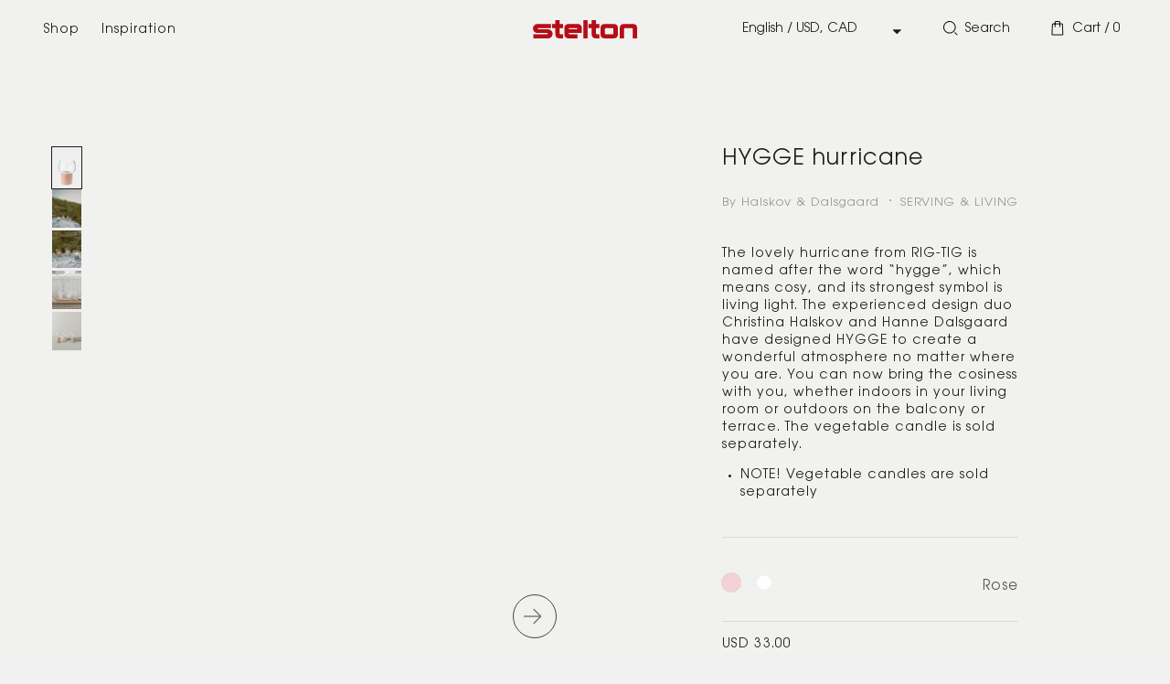

--- FILE ---
content_type: text/html; charset=utf-8
request_url: https://www.stelton.us/products/hygge-hurricane-2
body_size: 31043
content:
<!doctype html>

  
  <html class="no-js" lang="en-us">
  

  <head>
    <script id="CookieConsent" src="https://policy.app.cookieinformation.com/uc.js"
    data-culture="en" type="text/javascript" data-gcm-version="2.0"></script>

    <meta test="https://www.stelton.us">
    <meta charset="utf-8">
    <meta content="IE=edge" http-equiv="X-UA-Compatible">
    <meta content="width=device-width,initial-scale=1" name="viewport">
    <meta content="" name="theme-color">

    <script>window.performance && window.performance.mark && window.performance.mark('shopify.content_for_header.start');</script><meta id="shopify-digital-wallet" name="shopify-digital-wallet" content="/67752165695/digital_wallets/dialog">
<meta name="shopify-checkout-api-token" content="3d7bab86f812f39542b98fcef8602022">
<link rel="alternate" type="application/json+oembed" href="https://www.stelton.us/products/hygge-hurricane-2.oembed">
<script async="async" src="/checkouts/internal/preloads.js?locale=en-US"></script>
<link rel="preconnect" href="https://shop.app" crossorigin="anonymous">
<script async="async" src="https://shop.app/checkouts/internal/preloads.js?locale=en-US&shop_id=67752165695" crossorigin="anonymous"></script>
<script id="apple-pay-shop-capabilities" type="application/json">{"shopId":67752165695,"countryCode":"CA","currencyCode":"USD","merchantCapabilities":["supports3DS"],"merchantId":"gid:\/\/shopify\/Shop\/67752165695","merchantName":"Stelton US","requiredBillingContactFields":["postalAddress","email","phone"],"requiredShippingContactFields":["postalAddress","email","phone"],"shippingType":"shipping","supportedNetworks":["visa","masterCard","amex","discover","jcb"],"total":{"type":"pending","label":"Stelton US","amount":"1.00"},"shopifyPaymentsEnabled":true,"supportsSubscriptions":true}</script>
<script id="shopify-features" type="application/json">{"accessToken":"3d7bab86f812f39542b98fcef8602022","betas":["rich-media-storefront-analytics"],"domain":"www.stelton.us","predictiveSearch":true,"shopId":67752165695,"locale":"en"}</script>
<script>var Shopify = Shopify || {};
Shopify.shop = "stelton-us.myshopify.com";
Shopify.locale = "en";
Shopify.currency = {"active":"USD","rate":"1.0"};
Shopify.country = "US";
Shopify.theme = {"name":"Production","id":162978136383,"schema_name":"Dawn","schema_version":"1.0.0","theme_store_id":null,"role":"main"};
Shopify.theme.handle = "null";
Shopify.theme.style = {"id":null,"handle":null};
Shopify.cdnHost = "www.stelton.us/cdn";
Shopify.routes = Shopify.routes || {};
Shopify.routes.root = "/";</script>
<script type="module">!function(o){(o.Shopify=o.Shopify||{}).modules=!0}(window);</script>
<script>!function(o){function n(){var o=[];function n(){o.push(Array.prototype.slice.apply(arguments))}return n.q=o,n}var t=o.Shopify=o.Shopify||{};t.loadFeatures=n(),t.autoloadFeatures=n()}(window);</script>
<script>
  window.ShopifyPay = window.ShopifyPay || {};
  window.ShopifyPay.apiHost = "shop.app\/pay";
  window.ShopifyPay.redirectState = null;
</script>
<script id="shop-js-analytics" type="application/json">{"pageType":"product"}</script>
<script defer="defer" async type="module" src="//www.stelton.us/cdn/shopifycloud/shop-js/modules/v2/client.init-shop-cart-sync_BApSsMSl.en.esm.js"></script>
<script defer="defer" async type="module" src="//www.stelton.us/cdn/shopifycloud/shop-js/modules/v2/chunk.common_CBoos6YZ.esm.js"></script>
<script type="module">
  await import("//www.stelton.us/cdn/shopifycloud/shop-js/modules/v2/client.init-shop-cart-sync_BApSsMSl.en.esm.js");
await import("//www.stelton.us/cdn/shopifycloud/shop-js/modules/v2/chunk.common_CBoos6YZ.esm.js");

  window.Shopify.SignInWithShop?.initShopCartSync?.({"fedCMEnabled":true,"windoidEnabled":true});

</script>
<script>
  window.Shopify = window.Shopify || {};
  if (!window.Shopify.featureAssets) window.Shopify.featureAssets = {};
  window.Shopify.featureAssets['shop-js'] = {"shop-cart-sync":["modules/v2/client.shop-cart-sync_DJczDl9f.en.esm.js","modules/v2/chunk.common_CBoos6YZ.esm.js"],"init-fed-cm":["modules/v2/client.init-fed-cm_BzwGC0Wi.en.esm.js","modules/v2/chunk.common_CBoos6YZ.esm.js"],"init-windoid":["modules/v2/client.init-windoid_BS26ThXS.en.esm.js","modules/v2/chunk.common_CBoos6YZ.esm.js"],"shop-cash-offers":["modules/v2/client.shop-cash-offers_DthCPNIO.en.esm.js","modules/v2/chunk.common_CBoos6YZ.esm.js","modules/v2/chunk.modal_Bu1hFZFC.esm.js"],"shop-button":["modules/v2/client.shop-button_D_JX508o.en.esm.js","modules/v2/chunk.common_CBoos6YZ.esm.js"],"init-shop-email-lookup-coordinator":["modules/v2/client.init-shop-email-lookup-coordinator_DFwWcvrS.en.esm.js","modules/v2/chunk.common_CBoos6YZ.esm.js"],"shop-toast-manager":["modules/v2/client.shop-toast-manager_tEhgP2F9.en.esm.js","modules/v2/chunk.common_CBoos6YZ.esm.js"],"shop-login-button":["modules/v2/client.shop-login-button_DwLgFT0K.en.esm.js","modules/v2/chunk.common_CBoos6YZ.esm.js","modules/v2/chunk.modal_Bu1hFZFC.esm.js"],"avatar":["modules/v2/client.avatar_BTnouDA3.en.esm.js"],"init-shop-cart-sync":["modules/v2/client.init-shop-cart-sync_BApSsMSl.en.esm.js","modules/v2/chunk.common_CBoos6YZ.esm.js"],"pay-button":["modules/v2/client.pay-button_BuNmcIr_.en.esm.js","modules/v2/chunk.common_CBoos6YZ.esm.js"],"init-shop-for-new-customer-accounts":["modules/v2/client.init-shop-for-new-customer-accounts_DrjXSI53.en.esm.js","modules/v2/client.shop-login-button_DwLgFT0K.en.esm.js","modules/v2/chunk.common_CBoos6YZ.esm.js","modules/v2/chunk.modal_Bu1hFZFC.esm.js"],"init-customer-accounts-sign-up":["modules/v2/client.init-customer-accounts-sign-up_TlVCiykN.en.esm.js","modules/v2/client.shop-login-button_DwLgFT0K.en.esm.js","modules/v2/chunk.common_CBoos6YZ.esm.js","modules/v2/chunk.modal_Bu1hFZFC.esm.js"],"shop-follow-button":["modules/v2/client.shop-follow-button_C5D3XtBb.en.esm.js","modules/v2/chunk.common_CBoos6YZ.esm.js","modules/v2/chunk.modal_Bu1hFZFC.esm.js"],"checkout-modal":["modules/v2/client.checkout-modal_8TC_1FUY.en.esm.js","modules/v2/chunk.common_CBoos6YZ.esm.js","modules/v2/chunk.modal_Bu1hFZFC.esm.js"],"init-customer-accounts":["modules/v2/client.init-customer-accounts_C0Oh2ljF.en.esm.js","modules/v2/client.shop-login-button_DwLgFT0K.en.esm.js","modules/v2/chunk.common_CBoos6YZ.esm.js","modules/v2/chunk.modal_Bu1hFZFC.esm.js"],"lead-capture":["modules/v2/client.lead-capture_Cq0gfm7I.en.esm.js","modules/v2/chunk.common_CBoos6YZ.esm.js","modules/v2/chunk.modal_Bu1hFZFC.esm.js"],"shop-login":["modules/v2/client.shop-login_BmtnoEUo.en.esm.js","modules/v2/chunk.common_CBoos6YZ.esm.js","modules/v2/chunk.modal_Bu1hFZFC.esm.js"],"payment-terms":["modules/v2/client.payment-terms_BHOWV7U_.en.esm.js","modules/v2/chunk.common_CBoos6YZ.esm.js","modules/v2/chunk.modal_Bu1hFZFC.esm.js"]};
</script>
<script id="__st">var __st={"a":67752165695,"offset":-18000,"reqid":"1d545951-c7c9-4f44-afe7-621c165bd4fd-1768891566","pageurl":"www.stelton.us\/products\/hygge-hurricane-2","u":"d9c41f7b7135","p":"product","rtyp":"product","rid":8027191574847};</script>
<script>window.ShopifyPaypalV4VisibilityTracking = true;</script>
<script id="captcha-bootstrap">!function(){'use strict';const t='contact',e='account',n='new_comment',o=[[t,t],['blogs',n],['comments',n],[t,'customer']],c=[[e,'customer_login'],[e,'guest_login'],[e,'recover_customer_password'],[e,'create_customer']],r=t=>t.map((([t,e])=>`form[action*='/${t}']:not([data-nocaptcha='true']) input[name='form_type'][value='${e}']`)).join(','),a=t=>()=>t?[...document.querySelectorAll(t)].map((t=>t.form)):[];function s(){const t=[...o],e=r(t);return a(e)}const i='password',u='form_key',d=['recaptcha-v3-token','g-recaptcha-response','h-captcha-response',i],f=()=>{try{return window.sessionStorage}catch{return}},m='__shopify_v',_=t=>t.elements[u];function p(t,e,n=!1){try{const o=window.sessionStorage,c=JSON.parse(o.getItem(e)),{data:r}=function(t){const{data:e,action:n}=t;return t[m]||n?{data:e,action:n}:{data:t,action:n}}(c);for(const[e,n]of Object.entries(r))t.elements[e]&&(t.elements[e].value=n);n&&o.removeItem(e)}catch(o){console.error('form repopulation failed',{error:o})}}const l='form_type',E='cptcha';function T(t){t.dataset[E]=!0}const w=window,h=w.document,L='Shopify',v='ce_forms',y='captcha';let A=!1;((t,e)=>{const n=(g='f06e6c50-85a8-45c8-87d0-21a2b65856fe',I='https://cdn.shopify.com/shopifycloud/storefront-forms-hcaptcha/ce_storefront_forms_captcha_hcaptcha.v1.5.2.iife.js',D={infoText:'Protected by hCaptcha',privacyText:'Privacy',termsText:'Terms'},(t,e,n)=>{const o=w[L][v],c=o.bindForm;if(c)return c(t,g,e,D).then(n);var r;o.q.push([[t,g,e,D],n]),r=I,A||(h.body.append(Object.assign(h.createElement('script'),{id:'captcha-provider',async:!0,src:r})),A=!0)});var g,I,D;w[L]=w[L]||{},w[L][v]=w[L][v]||{},w[L][v].q=[],w[L][y]=w[L][y]||{},w[L][y].protect=function(t,e){n(t,void 0,e),T(t)},Object.freeze(w[L][y]),function(t,e,n,w,h,L){const[v,y,A,g]=function(t,e,n){const i=e?o:[],u=t?c:[],d=[...i,...u],f=r(d),m=r(i),_=r(d.filter((([t,e])=>n.includes(e))));return[a(f),a(m),a(_),s()]}(w,h,L),I=t=>{const e=t.target;return e instanceof HTMLFormElement?e:e&&e.form},D=t=>v().includes(t);t.addEventListener('submit',(t=>{const e=I(t);if(!e)return;const n=D(e)&&!e.dataset.hcaptchaBound&&!e.dataset.recaptchaBound,o=_(e),c=g().includes(e)&&(!o||!o.value);(n||c)&&t.preventDefault(),c&&!n&&(function(t){try{if(!f())return;!function(t){const e=f();if(!e)return;const n=_(t);if(!n)return;const o=n.value;o&&e.removeItem(o)}(t);const e=Array.from(Array(32),(()=>Math.random().toString(36)[2])).join('');!function(t,e){_(t)||t.append(Object.assign(document.createElement('input'),{type:'hidden',name:u})),t.elements[u].value=e}(t,e),function(t,e){const n=f();if(!n)return;const o=[...t.querySelectorAll(`input[type='${i}']`)].map((({name:t})=>t)),c=[...d,...o],r={};for(const[a,s]of new FormData(t).entries())c.includes(a)||(r[a]=s);n.setItem(e,JSON.stringify({[m]:1,action:t.action,data:r}))}(t,e)}catch(e){console.error('failed to persist form',e)}}(e),e.submit())}));const S=(t,e)=>{t&&!t.dataset[E]&&(n(t,e.some((e=>e===t))),T(t))};for(const o of['focusin','change'])t.addEventListener(o,(t=>{const e=I(t);D(e)&&S(e,y())}));const B=e.get('form_key'),M=e.get(l),P=B&&M;t.addEventListener('DOMContentLoaded',(()=>{const t=y();if(P)for(const e of t)e.elements[l].value===M&&p(e,B);[...new Set([...A(),...v().filter((t=>'true'===t.dataset.shopifyCaptcha))])].forEach((e=>S(e,t)))}))}(h,new URLSearchParams(w.location.search),n,t,e,['guest_login'])})(!0,!0)}();</script>
<script integrity="sha256-4kQ18oKyAcykRKYeNunJcIwy7WH5gtpwJnB7kiuLZ1E=" data-source-attribution="shopify.loadfeatures" defer="defer" src="//www.stelton.us/cdn/shopifycloud/storefront/assets/storefront/load_feature-a0a9edcb.js" crossorigin="anonymous"></script>
<script crossorigin="anonymous" defer="defer" src="//www.stelton.us/cdn/shopifycloud/storefront/assets/shopify_pay/storefront-65b4c6d7.js?v=20250812"></script>
<script data-source-attribution="shopify.dynamic_checkout.dynamic.init">var Shopify=Shopify||{};Shopify.PaymentButton=Shopify.PaymentButton||{isStorefrontPortableWallets:!0,init:function(){window.Shopify.PaymentButton.init=function(){};var t=document.createElement("script");t.src="https://www.stelton.us/cdn/shopifycloud/portable-wallets/latest/portable-wallets.en.js",t.type="module",document.head.appendChild(t)}};
</script>
<script data-source-attribution="shopify.dynamic_checkout.buyer_consent">
  function portableWalletsHideBuyerConsent(e){var t=document.getElementById("shopify-buyer-consent"),n=document.getElementById("shopify-subscription-policy-button");t&&n&&(t.classList.add("hidden"),t.setAttribute("aria-hidden","true"),n.removeEventListener("click",e))}function portableWalletsShowBuyerConsent(e){var t=document.getElementById("shopify-buyer-consent"),n=document.getElementById("shopify-subscription-policy-button");t&&n&&(t.classList.remove("hidden"),t.removeAttribute("aria-hidden"),n.addEventListener("click",e))}window.Shopify?.PaymentButton&&(window.Shopify.PaymentButton.hideBuyerConsent=portableWalletsHideBuyerConsent,window.Shopify.PaymentButton.showBuyerConsent=portableWalletsShowBuyerConsent);
</script>
<script data-source-attribution="shopify.dynamic_checkout.cart.bootstrap">document.addEventListener("DOMContentLoaded",(function(){function t(){return document.querySelector("shopify-accelerated-checkout-cart, shopify-accelerated-checkout")}if(t())Shopify.PaymentButton.init();else{new MutationObserver((function(e,n){t()&&(Shopify.PaymentButton.init(),n.disconnect())})).observe(document.body,{childList:!0,subtree:!0})}}));
</script>
<link id="shopify-accelerated-checkout-styles" rel="stylesheet" media="screen" href="https://www.stelton.us/cdn/shopifycloud/portable-wallets/latest/accelerated-checkout-backwards-compat.css" crossorigin="anonymous">
<style id="shopify-accelerated-checkout-cart">
        #shopify-buyer-consent {
  margin-top: 1em;
  display: inline-block;
  width: 100%;
}

#shopify-buyer-consent.hidden {
  display: none;
}

#shopify-subscription-policy-button {
  background: none;
  border: none;
  padding: 0;
  text-decoration: underline;
  font-size: inherit;
  cursor: pointer;
}

#shopify-subscription-policy-button::before {
  box-shadow: none;
}

      </style>

<script>window.performance && window.performance.mark && window.performance.mark('shopify.content_for_header.end');</script>

    
<link rel="canonical" href="https://www.stelton.us/products/hygge-hurricane-2">
<link crossorigin href="https://cdn.shopify.com" rel="preconnect">








  
  

  
    
      
          <link href="https://www.rig-tig.com/products/hygge-hurricane-1" hreflang="x-default" rel="alternate">
        
    
      
          <link href="https://www.rig-tig.de/products/hygge-windlicht-1" hreflang="de" rel="alternate">
        
    
      
          <link href="https://www.rig-tig.dk/products/hygge-hurricane-1" hreflang="da" rel="alternate">
        
    
      
          <link href="https://www.stelton.us/products/hygge-hurricane-2" hreflang="en-us" rel="alternate">
        
    
  




<title>
        Stelton - HYGGE hurricane
    </title>
<meta name="description" content="The lovely hurricane from RIG-TIG is named after the word “hygge”, which means cosy, and its strongest symbol is living light. The experienced design duo Christina Halskov and Hanne Dalsgaard have designed HYGGE to create a wonderful atmosphere no matter where you are. You can now bring the cosiness with you, whether indoors in your living room or outdoors on the balcony or terrace. The vegetable candle is sold separately.">
    

<meta name="robots" content="index,follow" />
<meta property="og:site_name" content="Stelton US">
<meta property="og:url" content="https://www.stelton.us/products/hygge-hurricane-2">
<meta property="og:title" content="HYGGE hurricane">
<meta property="og:type" content="product">
<meta property="og:description" content="The lovely hurricane from RIG-TIG is named after the word “hygge”, which means cosy, and its strongest symbol is living light. The experienced design duo Christina Halskov and Hanne Dalsgaard have designed HYGGE to create a wonderful atmosphere no matter where you are. You can now bring the cosiness with you, whether indoors in your living room or outdoors on the balcony or terrace. The vegetable candle is sold separately."><meta property="og:image" content="http://www.stelton.us/cdn/shop/products/z00137-1.png?v=1668618143">
  <meta property="og:image:secure_url" content="https://www.stelton.us/cdn/shop/products/z00137-1.png?v=1668618143">
  <meta property="og:image:width" content="1566">
  <meta property="og:image:height" content="2048"><meta property="og:price:amount" content="33.00">
  <meta property="og:price:currency" content="USD"><meta name="twitter:card" content="summary_large_image">
<meta name="twitter:title" content="HYGGE hurricane">
<meta name="twitter:description" content="The lovely hurricane from RIG-TIG is named after the word “hygge”, which means cosy, and its strongest symbol is living light. The experienced design duo Christina Halskov and Hanne Dalsgaard have designed HYGGE to create a wonderful atmosphere no matter where you are. You can now bring the cosiness with you, whether indoors in your living room or outdoors on the balcony or terrace. The vegetable candle is sold separately.">


    <script src="//www.stelton.us/cdn/shop/t/6/assets/global.js?v=152374697807903566411700656204" defer="defer"></script>
    <script src="//www.stelton.us/cdn/shop/t/6/assets/custom.js?v=139458096412808299951726151298"></script>

    <link rel="stylesheet" href="//www.stelton.us/cdn/shop/t/6/assets/base.css?v=114659663218172909081726151303">
    <link rel="stylesheet" href="//www.stelton.us/cdn/shop/t/6/assets/style.css?v=71560322610654022511742304920">
    <link rel="stylesheet" href="//www.stelton.us/cdn/shop/t/6/assets/fonts.css?v=70061719777064102411700656204">
    <link rel="stylesheet" href="//www.stelton.us/cdn/shop/t/6/assets/slick.css?v=98340474046176884051700656204">
    <link rel="stylesheet" href="//www.stelton.us/cdn/shop/t/6/assets/slick-theme.css?v=144896617354850330501700656204">
    <link rel="stylesheet" href="//www.stelton.us/cdn/shop/t/6/assets/splide.min.css?v=126761935465139597841700656204">
    <link rel="shortcut icon" href="//www.stelton.us/cdn/shop/files/favicon_32x32.png?v=1668497874" type="image/png">

    <script src="https://ajax.googleapis.com/ajax/libs/jquery/3.6.0/jquery.min.js"></script>
    <script src="//www.stelton.us/cdn/shop/t/6/assets/mustache.min.js?v=66672044154694110321700656204" ></script>
    <script src="//www.stelton.us/cdn/shop/t/6/assets/app.js?v=129578374819368378991732491649" defer></script>
    <script src="//www.stelton.us/cdn/shop/t/6/assets/slick.min.js?v=71779134894361685811700656204" defer="defer" as="script"></script>
    <script src="//www.stelton.us/cdn/shop/t/6/assets/splide.min.js?v=149197576530405164461700656204" defer="defer" as="script"></script>
    <script src="//www.stelton.us/cdn/shop/t/6/assets/slider.js?v=90583176910117720441700656204" defer="defer"></script>
    <script src="//www.stelton.us/cdn/shop/t/6/assets/variants.js?v=66063005199082350821700656204" defer="defer"></script>

    <script>document.documentElement.className = document.documentElement.className.replace('no-js', 'js');</script>

    

<style data-shopify>

    select {
        background: url('//www.stelton.us/cdn/shop/t/6/assets/arrow-down.svg?v=96975897750227340171700656204') 96%/5% no-repeat #1c1c1c;
    }
  
    input[type=checkbox]:checked {
        background-color: #444444;
        background: #444444 url('//www.stelton.us/cdn/shop/t/6/assets/check.svg?v=46881239976655362941700656204') 3px 3px no-repeat;
        border-color: #444444;
    }
  
    :root {
        --prev-arrow: url(//www.stelton.us/cdn/shop/t/6/assets/prev-arrow.svg?v=32152412451662756911700656204);
        --next-arrow: url(//www.stelton.us/cdn/shop/t/6/assets/next-arrow.svg?v=1128185615904916011700656204);

        
            --font-heading-family: 'itc-avant-garde-gothic-pro', "system_ui", -apple-system, 'Segoe UI', Roboto, 'Helvetica Neue', 'Noto Sans', 'Liberation Sans', Arial, sans-serif, 'Apple Color Emoji', 'Segoe UI Emoji', 'Segoe UI Symbol', 'Noto Color Emoji';
            --font-body-family: 'itc-avant-garde-gothic-pro', "system_ui", -apple-system, 'Segoe UI', Roboto, 'Helvetica Neue', 'Noto Sans', 'Liberation Sans', Arial, sans-serif, 'Apple Color Emoji', 'Segoe UI Emoji', 'Segoe UI Symbol', 'Noto Color Emoji';
        

        --font-body-style: normal;
        --font-body-weight: 400;

        --font-heading-style: normal;
        --font-heading-weight: 400;

        --color-base-text: #1A1B18;
        --color-base-text-rgb: 26, 27, 24;
        --color-base-background-1: #f1f1f1;
        --color-base-background-1-rgb: 241, 241, 241;
        --color-base-background-2: #f1f1f1;
        --color-base-background-2-rgb: 241, 241, 241;
        --color-base-solid-button-labels: #FFFFFF;
        --color-base-solid-button-labels-rgb: 255, 255, 255;
        --color-base-outline-button-labels: #445958;
        --color-base-outline-button-labels-rgb: 68, 89, 88;
        --color-base-accent-1: #445958;
        --color-base-accent-1-rgb: 68, 89, 88;
        --color-base-accent-2: #9D572C;
        --color-base-accent-2-rgb: 157, 87, 44;

        --color-base-text-opacity-10-percent: #dcdcdb;
        --color-base-text-opacity-20-percent: #c6c6c6;
        --color-base-text-opacity-55-percent: #7b7b7a;
        --color-base-text-opacity-85-percent: #3a3b39;
        --color-base-accent-1-opacity-10-percent: #e0e2e2;
        --color-base-accent-2-opacity-10-percent: #e9e2dd;
    }
  
    *,
    *::before,
    *::after {
        box-sizing: inherit;
    }

    html {
        box-sizing: border-box;
        font-size: 62.5%;
        height: 100%;
    }

    body {
        display: grid;
        grid-template-rows: auto auto 1fr auto;
        grid-template-columns: 100%;
        min-height: 100%;
        font-size: 1.5rem;
        letter-spacing: 1px;
        line-height: 1.8;
        font-family: var(--font-body-family);
        font-style: var(--font-body-style);
        font-weight: var(--font-body-weight);
    }

    @media screen and(min-width: 750px) {
        body {
            font-size: 1.6rem;
        }
    }

    
        #coi-banner-wrapper,
        #coi-banner-wrapper *,
        .recommendation-modal__container {
            border-radius: 0 !important;
        }
    
  
</style>
    <script type="text/javascript">
  (function(w,d){
    var e=d.createElement('script');e.type='text/javascript';e.async=true;
    e.src=(d.location.protocol=='https:'?'https':'http')+'://cdn.clerk.io/clerk.js';
    var s=d.getElementsByTagName('script')[0];s.parentNode.insertBefore(e,s);
    w.__clerk_q=w.__clerk_q||[];w.Clerk=w.Clerk||function(){w.__clerk_q.push(arguments)};
  })(window,document);

  Clerk('config', {
    key: 'w3PL2YJQGTyEaLna85XenoH8gNoxdAMV',
    formatters: {
      currency_converter: function(price) {
        var converted_price = (price*Shopify.currency.rate);
        return (converted_price).toString();
      },
      price_with_currency: function(price) {
        return Shopify.currency.active + ' ' + price.toFixed(2);
      }
    },
    globals: {
      currency_iso: "USD",
      currency_symbol: "$"
    }
  });
</script>

    
<script type="application/ld+json">
      {
        "@context": "https://schema.org",
        "@type": "Product",
        "sku": "Z00137-1",
        "description": "<p>The lovely hurricane from RIG-TIG is named after the word “hygge”, which means cosy, and its strongest symbol is living light. The experienced design duo Christina Halskov and Hanne Dalsgaard have designed HYGGE to create a wonderful atmosphere no matter where you are. You can now bring the cosiness with you, whether indoors in your living room or outdoors on the balcony or terrace. The vegetable candle is sold separately.</p>",
        "name": "HYGGE hurricane",
        "image": "//www.stelton.us/cdn/shop/products/z00137-1_160x.png?v=1668618143",
        "offers": {
          "@type": "Offer",
          "availability": "https://schema.org/InStock",
          "price": "33.00",
          "priceCurrency": "USD"
        }
      }
    </script>

    <script type="application/ld+json">
    {
      "@context": "http://schema.org","@type": "BreadcrumbList",
    "itemListElement": [{
        "@type": "ListItem",
        "position": 1,
        "name": "BreadcrumbList",
        "item": "https://www.stelton.us"
      },{
            "@type": "ListItem",
            "position": 2,
            "name": "HYGGE hurricane",
            "item": "https://www.stelton.us/products/hygge-hurricane-2"
          }]}
</script>
    <!-- Google Tag Manager -->
<script>(function(w,d,s,l,i){w[l]=w[l]||[];w[l].push({'gtm.start':
new Date().getTime(),event:'gtm.js'});var f=d.getElementsByTagName(s)[0],
j=d.createElement(s),dl=l!='dataLayer'?'&l='+l:'';j.async=true;j.src=
'https://www.googletagmanager.com/gtm.js?id='+i+dl;f.parentNode.insertBefore(j,f);
})(window,document,'script','dataLayer','GTM-MRCFQN');</script>
<!-- End Google Tag Manager -->








    <script>

        dataLayer.push({ ecommerce: null }); // Clear the previous ecommerce object.
        dataLayer.push({
            'event': 'view_item',
            'ecommerce': {
                'currency': 'USD',
                'value': 33.0,
                'items': [
                    {
                        'item_id': '8027191574847',
                        'item_name': 'HYGGE hurricane',
                        'affiliation': 'RIG-TIG',
                        //'coupon': '<Insert coupon>',
                        'discount': 0.0,
                        //'index': '<Insert index>',
                        'item_brand': 'Halskov & dalsgaard',
                        'item_category': '',
                        //'item_category2': '<Insert item category 2>',
                        //'item_list_id': '<Insert item list id>',
                        //'item_list_name': '<Insert item list name>',
                        'item_variant': 'rose',
                        'location_id': 'Stelton US',
                        'price': 33.0,
                        'quantity': 1,
                    }
                ],
            },
        });

    </script>




<script>

     function addToCartDataLayerPush(product) {

        dataLayer.push({ ecommerce: null }); // Clear the previous ecommerce object.
        dataLayer.push({
            'event': 'add_to_cart',
            'ecommerce': {
                'currency': 'USD',
                'value': Number(product.price),
                'items': [
                    {
                        'item_id': String(product.variant_id),
                        'item_name': String(product.title),
                        'affiliation': String(product.vendor),
                        //'coupon': '<Insert coupon>',
                        'discount': Number(product.discount),
                        //'index': '<Insert index>',
                        'item_brand': String(product.designer),
                        'item_category': String(product.type),
                        //'item_category2': '<Insert item category 2>',
                        //'item_list_id': '<Insert item list id>',
                        //'item_list_name': '<Insert item list name>',
                        'item_variant': String(product.color),
                        'location_id': String(product.vendor),
                        'price': Number(product.price),
                        'quantity': Number(1),
                    }
                ],
            },
        });
    }

</script>



<script>

    function adjustQuantityDataLayerPush(itemData, eventName, currentQuantityValue, removeAll) {

        dataLayer.push({ ecommerce: null }); // Clear the previous ecommerce object.
        dataLayer.push({
            'event': eventName,
            'ecommerce': {
                'currency': 'USD',
                'value': Number(itemData.item_price),
                'items': [
                    {
                        'item_id': String(itemData.id),
                        'item_name': String(itemData.title),
                        'affiliation': String(itemData.vendor),
                        //'coupon': '<Insert coupon>',
                        'discount': Number(itemData.discount),
                        //'index': '<Insert index>',
                        //'item_brand': '<Insert item brand name>',
                        'item_category': String(itemData.type),
                        //'item_category2': '<Insert item category 2>',
                        //'item_list_id': '<Insert item list id>',
                        //'item_list_name': '<Insert item list name>',
                        //'item_variant': '<Insert item variant name'>,
                        'location_id': String(itemData.vendor),
                        'price': Number(itemData.item_price),
                        'quantity': removeAll ? Number(currentQuantityValue) : Number(1),
                    }
                ],
            },
        });
    }

</script>



<script>

    function cartDataLayerPush(items, eventName, cartValue) {
        const itemsArray = [];

        items.forEach(item => {
            itemsArray.push({
                'item_id': String(item.id),
                'item_name': String(item.title),
                'affiliation': String(item.vendor),
                //'coupon': '<Insert coupon>',
                //'discount': '<Insert discount>',
                'index': String(item.index),
                //'item_brand': '<Insert item brand name>',
                'item_category': String(item.type),
                //'item_category2': '<Insert item category 2>',
                //'item_list_id': '<Insert item list id>',
                //'item_list_name': '<Insert item list name>',
                //'item_variant': '<Insert item variant name>',
                'location_id': String(item.vendor),
                'price': Number(item.price),
                'quantity': Number(item.quantity),
            });
        });
    
        dataLayer.push({ ecommerce: null }); // Clear the previous ecommerce object.
        dataLayer.push({
            'event': String(eventName),
            'ecommerce': {
                'currency': 'USD',
                'value': Number(cartValue),
                'items': itemsArray,
            },
        });
    }
</script>

    

<script>

    var cookie_script = document.createElement('script');
    cookie_script.setAttribute('src', 'https://policy.app.cookieinformation.com/uc.js');
    cookie_script.setAttribute('data-culture', 'EN');
    cookie_script.setAttribute('data-gcm-version', '2.0');
    cookie_script.id = 'CookieConsent';
    document.head.appendChild(cookie_script);

    window.addEventListener('CookieInformationConsentGiven', function(event) {
        if (CookieInformation.getConsentGivenFor('cookie_cat_statistic') && CookieInformation.getConsentGivenFor('cookie_cat_marketing')) {
            window.Shopify.customerPrivacy.setTrackingConsent(true, function(e) {
            });
        } else {
            window.Shopify.customerPrivacy.setTrackingConsent(false, function(e) {
            });
        }
    }, false);

</script>


  <link href="https://monorail-edge.shopifysvc.com" rel="dns-prefetch">
<script>(function(){if ("sendBeacon" in navigator && "performance" in window) {try {var session_token_from_headers = performance.getEntriesByType('navigation')[0].serverTiming.find(x => x.name == '_s').description;} catch {var session_token_from_headers = undefined;}var session_cookie_matches = document.cookie.match(/_shopify_s=([^;]*)/);var session_token_from_cookie = session_cookie_matches && session_cookie_matches.length === 2 ? session_cookie_matches[1] : "";var session_token = session_token_from_headers || session_token_from_cookie || "";function handle_abandonment_event(e) {var entries = performance.getEntries().filter(function(entry) {return /monorail-edge.shopifysvc.com/.test(entry.name);});if (!window.abandonment_tracked && entries.length === 0) {window.abandonment_tracked = true;var currentMs = Date.now();var navigation_start = performance.timing.navigationStart;var payload = {shop_id: 67752165695,url: window.location.href,navigation_start,duration: currentMs - navigation_start,session_token,page_type: "product"};window.navigator.sendBeacon("https://monorail-edge.shopifysvc.com/v1/produce", JSON.stringify({schema_id: "online_store_buyer_site_abandonment/1.1",payload: payload,metadata: {event_created_at_ms: currentMs,event_sent_at_ms: currentMs}}));}}window.addEventListener('pagehide', handle_abandonment_event);}}());</script>
<script id="web-pixels-manager-setup">(function e(e,d,r,n,o){if(void 0===o&&(o={}),!Boolean(null===(a=null===(i=window.Shopify)||void 0===i?void 0:i.analytics)||void 0===a?void 0:a.replayQueue)){var i,a;window.Shopify=window.Shopify||{};var t=window.Shopify;t.analytics=t.analytics||{};var s=t.analytics;s.replayQueue=[],s.publish=function(e,d,r){return s.replayQueue.push([e,d,r]),!0};try{self.performance.mark("wpm:start")}catch(e){}var l=function(){var e={modern:/Edge?\/(1{2}[4-9]|1[2-9]\d|[2-9]\d{2}|\d{4,})\.\d+(\.\d+|)|Firefox\/(1{2}[4-9]|1[2-9]\d|[2-9]\d{2}|\d{4,})\.\d+(\.\d+|)|Chrom(ium|e)\/(9{2}|\d{3,})\.\d+(\.\d+|)|(Maci|X1{2}).+ Version\/(15\.\d+|(1[6-9]|[2-9]\d|\d{3,})\.\d+)([,.]\d+|)( \(\w+\)|)( Mobile\/\w+|) Safari\/|Chrome.+OPR\/(9{2}|\d{3,})\.\d+\.\d+|(CPU[ +]OS|iPhone[ +]OS|CPU[ +]iPhone|CPU IPhone OS|CPU iPad OS)[ +]+(15[._]\d+|(1[6-9]|[2-9]\d|\d{3,})[._]\d+)([._]\d+|)|Android:?[ /-](13[3-9]|1[4-9]\d|[2-9]\d{2}|\d{4,})(\.\d+|)(\.\d+|)|Android.+Firefox\/(13[5-9]|1[4-9]\d|[2-9]\d{2}|\d{4,})\.\d+(\.\d+|)|Android.+Chrom(ium|e)\/(13[3-9]|1[4-9]\d|[2-9]\d{2}|\d{4,})\.\d+(\.\d+|)|SamsungBrowser\/([2-9]\d|\d{3,})\.\d+/,legacy:/Edge?\/(1[6-9]|[2-9]\d|\d{3,})\.\d+(\.\d+|)|Firefox\/(5[4-9]|[6-9]\d|\d{3,})\.\d+(\.\d+|)|Chrom(ium|e)\/(5[1-9]|[6-9]\d|\d{3,})\.\d+(\.\d+|)([\d.]+$|.*Safari\/(?![\d.]+ Edge\/[\d.]+$))|(Maci|X1{2}).+ Version\/(10\.\d+|(1[1-9]|[2-9]\d|\d{3,})\.\d+)([,.]\d+|)( \(\w+\)|)( Mobile\/\w+|) Safari\/|Chrome.+OPR\/(3[89]|[4-9]\d|\d{3,})\.\d+\.\d+|(CPU[ +]OS|iPhone[ +]OS|CPU[ +]iPhone|CPU IPhone OS|CPU iPad OS)[ +]+(10[._]\d+|(1[1-9]|[2-9]\d|\d{3,})[._]\d+)([._]\d+|)|Android:?[ /-](13[3-9]|1[4-9]\d|[2-9]\d{2}|\d{4,})(\.\d+|)(\.\d+|)|Mobile Safari.+OPR\/([89]\d|\d{3,})\.\d+\.\d+|Android.+Firefox\/(13[5-9]|1[4-9]\d|[2-9]\d{2}|\d{4,})\.\d+(\.\d+|)|Android.+Chrom(ium|e)\/(13[3-9]|1[4-9]\d|[2-9]\d{2}|\d{4,})\.\d+(\.\d+|)|Android.+(UC? ?Browser|UCWEB|U3)[ /]?(15\.([5-9]|\d{2,})|(1[6-9]|[2-9]\d|\d{3,})\.\d+)\.\d+|SamsungBrowser\/(5\.\d+|([6-9]|\d{2,})\.\d+)|Android.+MQ{2}Browser\/(14(\.(9|\d{2,})|)|(1[5-9]|[2-9]\d|\d{3,})(\.\d+|))(\.\d+|)|K[Aa][Ii]OS\/(3\.\d+|([4-9]|\d{2,})\.\d+)(\.\d+|)/},d=e.modern,r=e.legacy,n=navigator.userAgent;return n.match(d)?"modern":n.match(r)?"legacy":"unknown"}(),u="modern"===l?"modern":"legacy",c=(null!=n?n:{modern:"",legacy:""})[u],f=function(e){return[e.baseUrl,"/wpm","/b",e.hashVersion,"modern"===e.buildTarget?"m":"l",".js"].join("")}({baseUrl:d,hashVersion:r,buildTarget:u}),m=function(e){var d=e.version,r=e.bundleTarget,n=e.surface,o=e.pageUrl,i=e.monorailEndpoint;return{emit:function(e){var a=e.status,t=e.errorMsg,s=(new Date).getTime(),l=JSON.stringify({metadata:{event_sent_at_ms:s},events:[{schema_id:"web_pixels_manager_load/3.1",payload:{version:d,bundle_target:r,page_url:o,status:a,surface:n,error_msg:t},metadata:{event_created_at_ms:s}}]});if(!i)return console&&console.warn&&console.warn("[Web Pixels Manager] No Monorail endpoint provided, skipping logging."),!1;try{return self.navigator.sendBeacon.bind(self.navigator)(i,l)}catch(e){}var u=new XMLHttpRequest;try{return u.open("POST",i,!0),u.setRequestHeader("Content-Type","text/plain"),u.send(l),!0}catch(e){return console&&console.warn&&console.warn("[Web Pixels Manager] Got an unhandled error while logging to Monorail."),!1}}}}({version:r,bundleTarget:l,surface:e.surface,pageUrl:self.location.href,monorailEndpoint:e.monorailEndpoint});try{o.browserTarget=l,function(e){var d=e.src,r=e.async,n=void 0===r||r,o=e.onload,i=e.onerror,a=e.sri,t=e.scriptDataAttributes,s=void 0===t?{}:t,l=document.createElement("script"),u=document.querySelector("head"),c=document.querySelector("body");if(l.async=n,l.src=d,a&&(l.integrity=a,l.crossOrigin="anonymous"),s)for(var f in s)if(Object.prototype.hasOwnProperty.call(s,f))try{l.dataset[f]=s[f]}catch(e){}if(o&&l.addEventListener("load",o),i&&l.addEventListener("error",i),u)u.appendChild(l);else{if(!c)throw new Error("Did not find a head or body element to append the script");c.appendChild(l)}}({src:f,async:!0,onload:function(){if(!function(){var e,d;return Boolean(null===(d=null===(e=window.Shopify)||void 0===e?void 0:e.analytics)||void 0===d?void 0:d.initialized)}()){var d=window.webPixelsManager.init(e)||void 0;if(d){var r=window.Shopify.analytics;r.replayQueue.forEach((function(e){var r=e[0],n=e[1],o=e[2];d.publishCustomEvent(r,n,o)})),r.replayQueue=[],r.publish=d.publishCustomEvent,r.visitor=d.visitor,r.initialized=!0}}},onerror:function(){return m.emit({status:"failed",errorMsg:"".concat(f," has failed to load")})},sri:function(e){var d=/^sha384-[A-Za-z0-9+/=]+$/;return"string"==typeof e&&d.test(e)}(c)?c:"",scriptDataAttributes:o}),m.emit({status:"loading"})}catch(e){m.emit({status:"failed",errorMsg:(null==e?void 0:e.message)||"Unknown error"})}}})({shopId: 67752165695,storefrontBaseUrl: "https://www.stelton.us",extensionsBaseUrl: "https://extensions.shopifycdn.com/cdn/shopifycloud/web-pixels-manager",monorailEndpoint: "https://monorail-edge.shopifysvc.com/unstable/produce_batch",surface: "storefront-renderer",enabledBetaFlags: ["2dca8a86"],webPixelsConfigList: [{"id":"155255103","eventPayloadVersion":"1","runtimeContext":"LAX","scriptVersion":"1","type":"CUSTOM","privacyPurposes":[],"name":"Reaktion Pixel"},{"id":"181141823","eventPayloadVersion":"1","runtimeContext":"LAX","scriptVersion":"1","type":"CUSTOM","privacyPurposes":["ANALYTICS","MARKETING","SALE_OF_DATA"],"name":"Clerk tracking"},{"id":"shopify-app-pixel","configuration":"{}","eventPayloadVersion":"v1","runtimeContext":"STRICT","scriptVersion":"0450","apiClientId":"shopify-pixel","type":"APP","privacyPurposes":["ANALYTICS","MARKETING"]},{"id":"shopify-custom-pixel","eventPayloadVersion":"v1","runtimeContext":"LAX","scriptVersion":"0450","apiClientId":"shopify-pixel","type":"CUSTOM","privacyPurposes":["ANALYTICS","MARKETING"]}],isMerchantRequest: false,initData: {"shop":{"name":"Stelton US","paymentSettings":{"currencyCode":"USD"},"myshopifyDomain":"stelton-us.myshopify.com","countryCode":"CA","storefrontUrl":"https:\/\/www.stelton.us"},"customer":null,"cart":null,"checkout":null,"productVariants":[{"price":{"amount":33.0,"currencyCode":"USD"},"product":{"title":"HYGGE hurricane","vendor":"RIG-TIG","id":"8027191574847","untranslatedTitle":"HYGGE hurricane","url":"\/products\/hygge-hurricane-2","type":""},"id":"44020379877695","image":{"src":"\/\/www.stelton.us\/cdn\/shop\/products\/z00137-1.png?v=1668618143"},"sku":"Z00137-1","title":"Default Title","untranslatedTitle":"Default Title"}],"purchasingCompany":null},},"https://www.stelton.us/cdn","fcfee988w5aeb613cpc8e4bc33m6693e112",{"modern":"","legacy":""},{"shopId":"67752165695","storefrontBaseUrl":"https:\/\/www.stelton.us","extensionBaseUrl":"https:\/\/extensions.shopifycdn.com\/cdn\/shopifycloud\/web-pixels-manager","surface":"storefront-renderer","enabledBetaFlags":"[\"2dca8a86\"]","isMerchantRequest":"false","hashVersion":"fcfee988w5aeb613cpc8e4bc33m6693e112","publish":"custom","events":"[[\"page_viewed\",{}],[\"product_viewed\",{\"productVariant\":{\"price\":{\"amount\":33.0,\"currencyCode\":\"USD\"},\"product\":{\"title\":\"HYGGE hurricane\",\"vendor\":\"RIG-TIG\",\"id\":\"8027191574847\",\"untranslatedTitle\":\"HYGGE hurricane\",\"url\":\"\/products\/hygge-hurricane-2\",\"type\":\"\"},\"id\":\"44020379877695\",\"image\":{\"src\":\"\/\/www.stelton.us\/cdn\/shop\/products\/z00137-1.png?v=1668618143\"},\"sku\":\"Z00137-1\",\"title\":\"Default Title\",\"untranslatedTitle\":\"Default Title\"}}]]"});</script><script>
  window.ShopifyAnalytics = window.ShopifyAnalytics || {};
  window.ShopifyAnalytics.meta = window.ShopifyAnalytics.meta || {};
  window.ShopifyAnalytics.meta.currency = 'USD';
  var meta = {"product":{"id":8027191574847,"gid":"gid:\/\/shopify\/Product\/8027191574847","vendor":"RIG-TIG","type":"","handle":"hygge-hurricane-2","variants":[{"id":44020379877695,"price":3300,"name":"HYGGE hurricane","public_title":null,"sku":"Z00137-1"}],"remote":false},"page":{"pageType":"product","resourceType":"product","resourceId":8027191574847,"requestId":"1d545951-c7c9-4f44-afe7-621c165bd4fd-1768891566"}};
  for (var attr in meta) {
    window.ShopifyAnalytics.meta[attr] = meta[attr];
  }
</script>
<script class="analytics">
  (function () {
    var customDocumentWrite = function(content) {
      var jquery = null;

      if (window.jQuery) {
        jquery = window.jQuery;
      } else if (window.Checkout && window.Checkout.$) {
        jquery = window.Checkout.$;
      }

      if (jquery) {
        jquery('body').append(content);
      }
    };

    var hasLoggedConversion = function(token) {
      if (token) {
        return document.cookie.indexOf('loggedConversion=' + token) !== -1;
      }
      return false;
    }

    var setCookieIfConversion = function(token) {
      if (token) {
        var twoMonthsFromNow = new Date(Date.now());
        twoMonthsFromNow.setMonth(twoMonthsFromNow.getMonth() + 2);

        document.cookie = 'loggedConversion=' + token + '; expires=' + twoMonthsFromNow;
      }
    }

    var trekkie = window.ShopifyAnalytics.lib = window.trekkie = window.trekkie || [];
    if (trekkie.integrations) {
      return;
    }
    trekkie.methods = [
      'identify',
      'page',
      'ready',
      'track',
      'trackForm',
      'trackLink'
    ];
    trekkie.factory = function(method) {
      return function() {
        var args = Array.prototype.slice.call(arguments);
        args.unshift(method);
        trekkie.push(args);
        return trekkie;
      };
    };
    for (var i = 0; i < trekkie.methods.length; i++) {
      var key = trekkie.methods[i];
      trekkie[key] = trekkie.factory(key);
    }
    trekkie.load = function(config) {
      trekkie.config = config || {};
      trekkie.config.initialDocumentCookie = document.cookie;
      var first = document.getElementsByTagName('script')[0];
      var script = document.createElement('script');
      script.type = 'text/javascript';
      script.onerror = function(e) {
        var scriptFallback = document.createElement('script');
        scriptFallback.type = 'text/javascript';
        scriptFallback.onerror = function(error) {
                var Monorail = {
      produce: function produce(monorailDomain, schemaId, payload) {
        var currentMs = new Date().getTime();
        var event = {
          schema_id: schemaId,
          payload: payload,
          metadata: {
            event_created_at_ms: currentMs,
            event_sent_at_ms: currentMs
          }
        };
        return Monorail.sendRequest("https://" + monorailDomain + "/v1/produce", JSON.stringify(event));
      },
      sendRequest: function sendRequest(endpointUrl, payload) {
        // Try the sendBeacon API
        if (window && window.navigator && typeof window.navigator.sendBeacon === 'function' && typeof window.Blob === 'function' && !Monorail.isIos12()) {
          var blobData = new window.Blob([payload], {
            type: 'text/plain'
          });

          if (window.navigator.sendBeacon(endpointUrl, blobData)) {
            return true;
          } // sendBeacon was not successful

        } // XHR beacon

        var xhr = new XMLHttpRequest();

        try {
          xhr.open('POST', endpointUrl);
          xhr.setRequestHeader('Content-Type', 'text/plain');
          xhr.send(payload);
        } catch (e) {
          console.log(e);
        }

        return false;
      },
      isIos12: function isIos12() {
        return window.navigator.userAgent.lastIndexOf('iPhone; CPU iPhone OS 12_') !== -1 || window.navigator.userAgent.lastIndexOf('iPad; CPU OS 12_') !== -1;
      }
    };
    Monorail.produce('monorail-edge.shopifysvc.com',
      'trekkie_storefront_load_errors/1.1',
      {shop_id: 67752165695,
      theme_id: 162978136383,
      app_name: "storefront",
      context_url: window.location.href,
      source_url: "//www.stelton.us/cdn/s/trekkie.storefront.cd680fe47e6c39ca5d5df5f0a32d569bc48c0f27.min.js"});

        };
        scriptFallback.async = true;
        scriptFallback.src = '//www.stelton.us/cdn/s/trekkie.storefront.cd680fe47e6c39ca5d5df5f0a32d569bc48c0f27.min.js';
        first.parentNode.insertBefore(scriptFallback, first);
      };
      script.async = true;
      script.src = '//www.stelton.us/cdn/s/trekkie.storefront.cd680fe47e6c39ca5d5df5f0a32d569bc48c0f27.min.js';
      first.parentNode.insertBefore(script, first);
    };
    trekkie.load(
      {"Trekkie":{"appName":"storefront","development":false,"defaultAttributes":{"shopId":67752165695,"isMerchantRequest":null,"themeId":162978136383,"themeCityHash":"9837344797089465225","contentLanguage":"en","currency":"USD"},"isServerSideCookieWritingEnabled":true,"monorailRegion":"shop_domain","enabledBetaFlags":["65f19447"]},"Session Attribution":{},"S2S":{"facebookCapiEnabled":false,"source":"trekkie-storefront-renderer","apiClientId":580111}}
    );

    var loaded = false;
    trekkie.ready(function() {
      if (loaded) return;
      loaded = true;

      window.ShopifyAnalytics.lib = window.trekkie;

      var originalDocumentWrite = document.write;
      document.write = customDocumentWrite;
      try { window.ShopifyAnalytics.merchantGoogleAnalytics.call(this); } catch(error) {};
      document.write = originalDocumentWrite;

      window.ShopifyAnalytics.lib.page(null,{"pageType":"product","resourceType":"product","resourceId":8027191574847,"requestId":"1d545951-c7c9-4f44-afe7-621c165bd4fd-1768891566","shopifyEmitted":true});

      var match = window.location.pathname.match(/checkouts\/(.+)\/(thank_you|post_purchase)/)
      var token = match? match[1]: undefined;
      if (!hasLoggedConversion(token)) {
        setCookieIfConversion(token);
        window.ShopifyAnalytics.lib.track("Viewed Product",{"currency":"USD","variantId":44020379877695,"productId":8027191574847,"productGid":"gid:\/\/shopify\/Product\/8027191574847","name":"HYGGE hurricane","price":"33.00","sku":"Z00137-1","brand":"RIG-TIG","variant":null,"category":"","nonInteraction":true,"remote":false},undefined,undefined,{"shopifyEmitted":true});
      window.ShopifyAnalytics.lib.track("monorail:\/\/trekkie_storefront_viewed_product\/1.1",{"currency":"USD","variantId":44020379877695,"productId":8027191574847,"productGid":"gid:\/\/shopify\/Product\/8027191574847","name":"HYGGE hurricane","price":"33.00","sku":"Z00137-1","brand":"RIG-TIG","variant":null,"category":"","nonInteraction":true,"remote":false,"referer":"https:\/\/www.stelton.us\/products\/hygge-hurricane-2"});
      }
    });


        var eventsListenerScript = document.createElement('script');
        eventsListenerScript.async = true;
        eventsListenerScript.src = "//www.stelton.us/cdn/shopifycloud/storefront/assets/shop_events_listener-3da45d37.js";
        document.getElementsByTagName('head')[0].appendChild(eventsListenerScript);

})();</script>
<script
  defer
  src="https://www.stelton.us/cdn/shopifycloud/perf-kit/shopify-perf-kit-3.0.4.min.js"
  data-application="storefront-renderer"
  data-shop-id="67752165695"
  data-render-region="gcp-us-central1"
  data-page-type="product"
  data-theme-instance-id="162978136383"
  data-theme-name="Dawn"
  data-theme-version="1.0.0"
  data-monorail-region="shop_domain"
  data-resource-timing-sampling-rate="10"
  data-shs="true"
  data-shs-beacon="true"
  data-shs-export-with-fetch="true"
  data-shs-logs-sample-rate="1"
  data-shs-beacon-endpoint="https://www.stelton.us/api/collect"
></script>
</head>

  <body browsersync>

    <!-- Google Tag Manager (noscript) -->
    <noscript><iframe src="https://www.googletagmanager.com/ns.html?id=GTM-MRCFQN"
    height="0" width="0" style="display:none;visibility:hidden"></iframe></noscript>
    <!-- End Google Tag Manager (noscript) -->

    
      <div id="GeoPopUp">
  <div class="PopUp__Overlay CloseModal"></div>
  <div class="PopUp__Container">
    <div class="PopUp__Content">
      <div class="PopUp__Content_Top">
        <div class="Logo">
          
            <img
              src="//www.stelton.us/cdn/shop/t/6/assets/stelton-logo-red.svg?v=125159177046223570641700656204"
              width="120"
              alt="Stelton US">
          
          
          
        </div><div class="Title">Please select your store</div><div class="Subtitle"></div></div>
      
        

        

        

        

        


        <div class="PopUp__Content_Countries"><a class="Country links" href="https://www.stelton.dk/products/">Stelton.dk Dansk / DKK</a>
<a class="Country links" href="https://www.stelton.com/products/">Stelton.com English / EUR, SEK, NOK</a>
<a class="Country links" href="https://www.stelton.de/products/">Stelton.de Deutsch / EUR</a>
<div class="Country links CloseModal">Stelton.us English / USD, CAD</div>
<a class="Country links" href="https://www.stelton.co.uk/products/">Stelton.co.uk English / GBP</a>
</div>
      

      <div class="Button button-ghost product-item--button CloseModal">
        Continue shopping
      </div>
    </div>
  </div>
</div>

<script>
  document.addEventListener("DOMContentLoaded", function() {
    const popUp = $("#GeoPopUp");
    const closeModal = $(".CloseModal");
    const body = $("body");

    function PopUpShow() {
      $(popUp).delay(1000).fadeIn(500);
      $(body).addClass("no-scroll");
    }

    function PopUpHide() {
      $(popUp).fadeOut(500);
      $(body).removeClass("no-scroll");
    }

    if (localStorage.getItem("_GeoPopUp") != "hide") {
      if (window.Shopify.designMode != true) {
        $.get("https://ipapi.co/json/", function(data) {

          const shopCountry = "INT";
          const dkCountryList = ["DK"];
          const deCountryList = [
            "DE",
            "BE",
            "AT",
            "LU",
            "CH"
          ];
          const ukCountryList = ["GB", "IM", "JE", "GG"];
          const ipCountry = data.country;

          // if shop country is DK and the user is not from DK
          if (shopCountry == "DK" && $.inArray(ipCountry, dkCountryList) == -1) {
            PopUpShow();
          }

          // if shop country is DE and the user is not from DE
          if (shopCountry == "DE" && $.inArray(ipCountry, deCountryList) == -1) {
            PopUpShow();
          }

          // if shop country is UK and the user is not from UK
          if (shopCountry == "UK" && $.inArray(ipCountry, ukCountryList) == -1) {
            PopUpShow();
          }

          // if shop country is INT and user is from DK, DE or UK
          if ((shopCountry == "INT" && $.inArray(ipCountry, deCountryList) != -1) || (shopCountry == "INT" && $.inArray(ipCountry, dkCountryList) != -1) || (shopCountry == "INT" && $.inArray(ipCountry, ukCountryList) != -1)) {
            PopUpShow();
          }
        });

        $(closeModal).on("click", function() {
          localStorage.setItem("_GeoPopUp", "hide");
          PopUpHide();
        });
      }
    }
  });
</script>
    

    <a class="skip-to-content-link button visually-hidden" href="#MainContent">Skip to content</a>

    <div id="shopify-section-announcement-bar" class="shopify-section"><script>
  const announcementBars = document.querySelectorAll('.announcement-bar');
  const speed = 5 * 1000

  let currentAnnouncement = 0;

  setInterval(() => {
    if(announcementBars && announcementBars.length > 0) {
      if (currentAnnouncement < announcementBars.length - 2) {
        announcementBars.forEach(el => {
          el.style = `background-color: ${el.style['background-color']}; transform: translateX(-${100 * (currentAnnouncement + 1)}%);`;
        })
        currentAnnouncement++;
      } else {
        announcementBars[0].addEventListener('transitionend', handleTransitionEnd);
        announcementBars.forEach(el => {
          el.style = `background-color: ${el.style['background-color']}; transform: translateX(-${100 * (currentAnnouncement + 1)}%)`;
        })
        currentAnnouncement = 0;
      }
    }
  }, speed);

  function handleTransitionEnd() {
    announcementBars.forEach(el => {
      el.style = `background-color: ${el.style['background-color']}; transform: translateX(0); transition: none;`;
    })
    announcementBars[0].removeEventListener('transitionend', handleTransitionEnd);
  }
</script>


</div>
    <div id="shopify-section-header" class="shopify-section">

<header class="header-top  sticky-header " style="--header-background-color: #f1f1ef"><nav class="body-text">
        <ul class="header-top__menu header-top--main" role="list">
            <li class="top-menu-links" id="top-menu-1" onclick="openLeftDrawer(1)">
                Shop
            </li>
            <li class="top-menu-links" id="top-menu-2" onclick="openLeftDrawer(2)">
                Inspiration
            </li>
        </ul>
        <div class="icons icon-s-hamburger header-top__burger" onclick="openLeftDrawer(1)"></div>
        <div class="icons icon-s-hamburger header-top__burger-mobile" onclick="openMobileMenu()"></div>
    </nav>
    <a href="/" class="header-top__logo">
        
        <img src="//www.stelton.us/cdn/shop/t/6/assets/stelton-logo-red.svg?v=125159177046223570641700656204" width="114" alt="Stelton US" style="height: auto">
        
    </a><div class="header-top__search-cart">
        
        <div class="header-top__language">

            

                

                


                <select class="country_code" onchange="window.location = this.value">

                            

                            

                            <option  value="https://stelton.us/products/hygge-hurricane-2">
                                English / USD, CAD
                            </option>
                        


                            

                            

                            <option  value="https://stelton.com/products/">
                                English / EUR, SEK, NOK
                            </option>
                        


                            

                            

                            <option  value="https://stelton.co.uk/products/">
                                English / GBP
                            </option>
                        


                            

                            

                            <option  value="https://stelton.de/products/">
                                Deutsch / EUR
                            </option>
                        


                            

                            

                            <option  value="https://stelton.dk/products/">
                                Dansk / DKK
                            </option>
                        
</select>



            
        </div>

        

        <div>
            <button class="top-menu-links icons icon-s-search header-top__search-cart-btn" onclick="toggleSearch()">
                <div class="body-text top-menu-links">Search</div>
            </button>
        </div>
        <div>
            <button class="top-menu-links icons icon-s-cart header-top__search-cart-btn" onclick="openCart()">
                <div class="body-text top-menu-links">Cart
                    /
                    <span id="cart-count">0</span>
                </div>
            </button>
        </div>
    </div>

    <div
        class="search"
        id="search-bar"
        style="display:none; background-color: #FFFFFF !important;">
        <div class="search__input" style="position: relative">
            <input
                type="text"
                name="search_input"
                id="search_input"
                style="border-bottom-color: #1a1b18; background-color: #FFFFFF !important;"
                class="large-header search--input"
                placeholder="Start typing to search...">
        </div>
        <div>
        </div>
    </div>
</header>

<div class="div-overlay" onclick="closeLeftDrawer()"></div><div class="menu-drawer"><nav class="body-text menu-drawer__navigation">
        <ul class="header-top__menu header-top__menu-desktop" role="list">
            <li class="sub-top-menu-links" id="sub-top-menu-1" onclick="openLeftDrawer(1)">
                Shop
            </li>
            <li class="sub-top-menu-links" id="sub-top-menu-2" onclick="openLeftDrawer(2)">
                Inspiration
            </li>
        </ul>
        <div class="header-top__menu-mobile">Menu</div>
    </nav>

    <div class="icons icon-s-close menu-drawer__close" onclick="closeLeftDrawer()"></div>
    <div class="icons icon-s-next menu-drawer__back" is-open="false" onclick="closeLeftSubDrawer(); closeLeftInspirationDrawer()"></div><div class="sub-links">
        <div class="sub-links__shop-main-links"><ul class="shop-main-links"><li>
                        <a href="/collections/all-products" class="links">All products</a>
                    </li><li>
                        <a href="/collections/spare-part-1" class="links">Spare parts</a>
                    </li><li>
                        <a href="/collections/bestsellers" class="links">Bestsellers</a>
                    </li></ul>

            <div class="sub-links__line"></div><ul class="mobile-main-links"><li>
                        <a href="#" class="links menu-collections-links menu-collection-1" onclick="openLeftInspirationDrawer(1, 'Pier portable lamp', '/pages/pier')"onmouseover="closeLeftInspirationDrawer(1)"link-url="/pages/pier">
                            Pier portable lamp
                        </a>
                    </li><li>
                        <a href="#" class="links menu-collections-links menu-collection-2" onclick="openLeftInspirationDrawer(2, 'More than just coffee', '/pages/coffee-brewing')"onmouseover="closeLeftInspirationDrawer(2)"link-url="/pages/coffee-brewing">
                            More than just coffee
                        </a>
                    </li><li>
                        <a href="#" class="links menu-collections-links menu-collection-3" onclick="openLeftInspirationDrawer(3, 'Collections', '/pages/em77')"onmouseover="openLeftInspirationDrawer(3, 'Collections', '/pages/em77')"link-url="/pages/em77">
                            Collections
                        </a>
                    </li><li>
                        <a href="#" class="links menu-collections-links menu-collection-4" onclick="openLeftInspirationDrawer(4, 'Meet our designers', '/pages/meet-our-designers')"onmouseover="closeLeftInspirationDrawer(4)"link-url="/pages/meet-our-designers">
                            Meet our designers
                        </a>
                    </li><li>
                        <a href="#" class="links menu-collections-links menu-collection-5" onclick="openLeftInspirationDrawer(5, 'About Stelton', '/pages/stelton')"onmouseover="closeLeftInspirationDrawer(5)"link-url="/pages/stelton">
                            About Stelton
                        </a>
                    </li></ul><ul class="shop-secondary-links"><li><div class="links menu-collections-links menu-collection-1" onclick="openLeftSubDrawer(1, 'Coffee & tea')"onmouseover="openLeftSubDrawer(1, 'Coffee & tea')"link-url="/collections/coffee-tea">
                            Coffee & tea
                        </div></li><li><div class="links menu-collections-links menu-collection-2" onclick="openLeftSubDrawer(2, 'Table top')"onmouseover="openLeftSubDrawer(2, 'Table top')"link-url="/collections/table-top-1">
                            Table top
                        </div></li><li><div class="links menu-collections-links menu-collection-3" onclick="openLeftSubDrawer(3, 'Living')"onmouseover="openLeftSubDrawer(3, 'Living')"link-url="/collections/living">
                            Living
                        </div></li><li><div class="links menu-collections-links menu-collection-4" onclick="openLeftSubDrawer(4, 'To Go')"onmouseover="openLeftSubDrawer(4, 'To Go')"link-url="/collections/to-go">
                            To Go
                        </div></li><li><div class="links menu-collections-links menu-collection-5" onclick="openLeftSubDrawer(5, 'Bar')"onmouseover="openLeftSubDrawer(5, 'Bar')"link-url="/collections/bar">
                            Bar
                        </div></li><li><div class="links menu-collections-links menu-collection-6" onclick="openLeftSubDrawer(6, 'Collections')"onmouseover="openLeftSubDrawer(6, 'Collections')"link-url="/collections/emm-a">
                            Collections
                        </div></li><li><a href="/collections/rig-tig" class="links menu-collections-links menu-collection-7" onclick="openLeftSubDrawer(7, 'RIG-TIG by Stelton')"onmouseover="closeLeftSubDrawer(7)"link-url="/collections/rig-tig">
                            RIG-TIG by Stelton
                        </a></li></ul>
        </div><div class="sub-links__inspiration-main-links">
            <ul class="shop-inpiration-links"><li>
                        <li><a
                                    href="/pages/pier"
                                    class="hi links menu-collections-links menu-collection-1"
                                    link-url="/pages/pier">
                                    Pier portable lamp
                                </a></li>
                    </li><li>
                        <li><a
                                    href="/pages/coffee-brewing"
                                    class="hi links menu-collections-links menu-collection-2"
                                    link-url="/pages/coffee-brewing">
                                    More than just coffee
                                </a></li>
                    </li><li>
                        <li><div
                                    class="links menu-collections-links menu-collection-3"
                                    onmouseover="openLeftInspirationDrawer(3, 'Collections')"
                                    link-url="/pages/em77">
                                    Collections
                                </div></li>
                    </li><li>
                        <li><a
                                    href="/pages/meet-our-designers"
                                    class="hi links menu-collections-links menu-collection-4"
                                    link-url="/pages/meet-our-designers">
                                    Meet our designers
                                </a></li>
                    </li><li>
                        <li><a
                                    href="/pages/stelton"
                                    class="hi links menu-collections-links menu-collection-5"
                                    link-url="/pages/stelton">
                                    About Stelton
                                </a></li>
                    </li></ul>
        </div>
    </div>
</div>




<div class="mobile-menu-container">
    <div id="mobile-menu" data-items='[
	
		{
			"title": "Inspiration",
			"handle": "inspiration",
			"levels": "2",
			"url": "/pages/cylinda-line",
			"type": "page_link",
			"active":false,
			"sublinks": [
				
				{		
					"active":"false",
					"title": "Pier Portable Lamps",
					"handle": "pier-portable-lamps",
					"levels": "0",
					"url": "/pages/pier",
					"type": "page_link",
					"subsublinks":[
						
					]
				}
				
				,
				
				{		
					"active":"false",
					"title": "More than just coffee",
					"handle": "more-than-just-coffee",
					"levels": "0",
					"url": "/pages/coffee-brewing",
					"type": "page_link",
					"subsublinks":[
						
					]
				}
				
				,
				
				{		
					"active":"false",
					"title": "Collections",
					"handle": "collections",
					"levels": "1",
					"url": "/pages/cylinda-line",
					"type": "page_link",
					"subsublinks":[
						
							{
							"title": "Theo",
							"handle": "theo",
							"levels": "0",
							"url": "/collections/theo-1",
							"type": "collection_link",
							"active":"false"
                            }
						,
						
							{
							"title": "EM77",
							"handle": "em77",
							"levels": "0",
							"url": "/collections/em77-products",
							"type": "collection_link",
							"active":"false"
                            }
						,
						
							{
							"title": "Emma",
							"handle": "emma",
							"levels": "0",
							"url": "/collections/emm-a",
							"type": "collection_link",
							"active":"false"
                            }
						,
						
							{
							"title": "Cylinda-line",
							"handle": "cylinda-line",
							"levels": "0",
							"url": "/collections/aj",
							"type": "collection_link",
							"active":"false"
                            }
						,
						
							{
							"title": "The Norman Foster Collection",
							"handle": "the-norman-foster-collection",
							"levels": "0",
							"url": "/pages/norman-foster",
							"type": "page_link",
							"active":"false"
                            }
						
						
					]
				}
				
				,
				
				{		
					"active":"false",
					"title": "Meet our designers",
					"handle": "meet-our-designers",
					"levels": "0",
					"url": "/pages/meet-our-designers",
					"type": "page_link",
					"subsublinks":[
						
					]
				}
				
				,
				
				{		
					"active":"false",
					"title": "About Stelton",
					"handle": "about-stelton",
					"levels": "0",
					"url": "/pages/stelton",
					"type": "page_link",
					"subsublinks":[
						
					]
				}
				
				
				
			]
		}	
		,
	
		{
			"title": "Shop",
			"handle": "shop",
			"levels": "2",
			"url": "/collections",
			"type": "collections_link",
			"active":false,
			"sublinks": [
				
				{		
					"active":"false",
					"title": "All Products",
					"handle": "all-products",
					"levels": "0",
					"url": "/collections/all-products",
					"type": "collection_link",
					"subsublinks":[
						
					]
				}
				
				,
				
				{		
					"active":"false",
					"title": "Bestsellers",
					"handle": "bestsellers",
					"levels": "0",
					"url": "/collections/bestsellers",
					"type": "collection_link",
					"subsublinks":[
						
					]
				}
				
				,
				
				{		
					"active":"false",
					"title": "Coffee &amp; Tea",
					"handle": "coffee-tea",
					"levels": "1",
					"url": "/collections/coffee-tea",
					"type": "collection_link",
					"subsublinks":[
						
							{
							"title": "Electric Kettles",
							"handle": "electric-kettles",
							"levels": "0",
							"url": "/collections/electric-kettles",
							"type": "collection_link",
							"active":"false"
                            }
						,
						
							{
							"title": "Coffee jugs",
							"handle": "coffee-jugs",
							"levels": "0",
							"url": "/collections/coffee-jugs",
							"type": "collection_link",
							"active":"false"
                            }
						,
						
							{
							"title": "Tea jugs",
							"handle": "tea-jugs",
							"levels": "0",
							"url": "/collections/tea-jugs",
							"type": "collection_link",
							"active":"false"
                            }
						,
						
							{
							"title": "Coffee Brewing",
							"handle": "coffee-brewing",
							"levels": "0",
							"url": "/collections/coffee-brew",
							"type": "collection_link",
							"active":"false"
                            }
						,
						
							{
							"title": "Milk &amp; Sugar",
							"handle": "milk-sugar",
							"levels": "0",
							"url": "/collections/milk-sugar",
							"type": "collection_link",
							"active":"false"
                            }
						,
						
							{
							"title": "See All",
							"handle": "see-all",
							"levels": "0",
							"url": "/collections/coffee-tea",
							"type": "collection_link",
							"active":"false"
                            }
						
						
					]
				}
				
				,
				
				{		
					"active":"false",
					"title": "Table Top",
					"handle": "table-top",
					"levels": "1",
					"url": "/collections/table-top-1",
					"type": "collection_link",
					"subsublinks":[
						
							{
							"title": "Cutlery",
							"handle": "cutlery",
							"levels": "0",
							"url": "/collections/cutlery",
							"type": "collection_link",
							"active":"false"
                            }
						,
						
							{
							"title": "Bread Baskets",
							"handle": "bread-baskets",
							"levels": "0",
							"url": "/collections/bread-baskets",
							"type": "collection_link",
							"active":"false"
                            }
						,
						
							{
							"title": "Jugs &amp; Carafes",
							"handle": "jugs-carafes",
							"levels": "0",
							"url": "/collections/jugs",
							"type": "collection_link",
							"active":"false"
                            }
						,
						
							{
							"title": "Cups",
							"handle": "cups",
							"levels": "0",
							"url": "/collections/cups",
							"type": "collection_link",
							"active":"false"
                            }
						,
						
							{
							"title": "Kitchen Knives",
							"handle": "kitchen-knives",
							"levels": "0",
							"url": "/collections/kitchen-knives",
							"type": "collection_link",
							"active":"false"
                            }
						,
						
							{
							"title": "Salt &amp; Pepper",
							"handle": "salt-pepper",
							"levels": "0",
							"url": "/collections/saltpeber",
							"type": "collection_link",
							"active":"false"
                            }
						,
						
							{
							"title": "Trivets",
							"handle": "trivets",
							"levels": "0",
							"url": "/collections/trays",
							"type": "collection_link",
							"active":"false"
                            }
						,
						
							{
							"title": "Plates &amp; bowls",
							"handle": "plates-bowls",
							"levels": "0",
							"url": "/collections/bowls",
							"type": "collection_link",
							"active":"false"
                            }
						,
						
							{
							"title": "See All",
							"handle": "see-all",
							"levels": "0",
							"url": "/collections/table-top-1",
							"type": "collection_link",
							"active":"false"
                            }
						
						
					]
				}
				
				,
				
				{		
					"active":"false",
					"title": "Living",
					"handle": "living",
					"levels": "1",
					"url": "/collections/living",
					"type": "collection_link",
					"subsublinks":[
						
							{
							"title": "Candle Holders",
							"handle": "candle-holders",
							"levels": "0",
							"url": "/collections/candleholders",
							"type": "collection_link",
							"active":"false"
                            }
						,
						
							{
							"title": "Lamps &amp; hurricanes",
							"handle": "lamps-hurricanes",
							"levels": "0",
							"url": "/collections/lamps-hurricanes",
							"type": "collection_link",
							"active":"false"
                            }
						,
						
							{
							"title": "Bowls &amp; Vases",
							"handle": "bowls-vases",
							"levels": "0",
							"url": "/collections/bowls-vases",
							"type": "collection_link",
							"active":"false"
                            }
						,
						
							{
							"title": "Clocks",
							"handle": "clocks",
							"levels": "0",
							"url": "/collections/clocks",
							"type": "collection_link",
							"active":"false"
                            }
						,
						
							{
							"title": "Watering Cans",
							"handle": "watering-cans",
							"levels": "0",
							"url": "/collections/vandkande",
							"type": "collection_link",
							"active":"false"
                            }
						,
						
							{
							"title": "See All",
							"handle": "see-all",
							"levels": "0",
							"url": "/collections/living",
							"type": "collection_link",
							"active":"false"
                            }
						
						
					]
				}
				
				,
				
				{		
					"active":"false",
					"title": "To Go",
					"handle": "to-go",
					"levels": "1",
					"url": "/collections/to-go",
					"type": "collection_link",
					"subsublinks":[
						
							{
							"title": "To go bottles",
							"handle": "to-go-bottles",
							"levels": "0",
							"url": "/collections/to-go-bottles",
							"type": "collection_link",
							"active":"false"
                            }
						,
						
							{
							"title": "To go cups",
							"handle": "to-go-cups",
							"levels": "0",
							"url": "/collections/to-go-cups",
							"type": "collection_link",
							"active":"false"
                            }
						,
						
							{
							"title": "Accessories",
							"handle": "accessories",
							"levels": "0",
							"url": "/collections",
							"type": "collections_link",
							"active":"false"
                            }
						,
						
							{
							"title": "See All",
							"handle": "see-all",
							"levels": "0",
							"url": "/collections/to-go",
							"type": "collection_link",
							"active":"false"
                            }
						
						
					]
				}
				
				,
				
				{		
					"active":"false",
					"title": "Bar",
					"handle": "bar",
					"levels": "0",
					"url": "/collections/bar",
					"type": "collection_link",
					"subsublinks":[
						
					]
				}
				
				,
				
				{		
					"active":"false",
					"title": "Collections",
					"handle": "collections",
					"levels": "1",
					"url": "/collections",
					"type": "collections_link",
					"subsublinks":[
						
							{
							"title": "Cylinda-line by Arne Jacobsen",
							"handle": "cylinda-line-by-arne-jacobsen",
							"levels": "0",
							"url": "/collections/aj",
							"type": "collection_link",
							"active":"false"
                            }
						,
						
							{
							"title": "Emma",
							"handle": "emma",
							"levels": "0",
							"url": "/collections/emm-a",
							"type": "collection_link",
							"active":"false"
                            }
						,
						
							{
							"title": "EM77",
							"handle": "em77",
							"levels": "0",
							"url": "/collections/em77-products",
							"type": "collection_link",
							"active":"false"
                            }
						,
						
							{
							"title": "Theo",
							"handle": "theo",
							"levels": "0",
							"url": "/collections/theo-1",
							"type": "collection_link",
							"active":"false"
                            }
						,
						
							{
							"title": "The Norman Foster Collection",
							"handle": "the-norman-foster-collection",
							"levels": "0",
							"url": "/collections/foster",
							"type": "collection_link",
							"active":"false"
                            }
						,
						
							{
							"title": "Ora",
							"handle": "ora",
							"levels": "0",
							"url": "/collections/ora",
							"type": "collection_link",
							"active":"false"
                            }
						,
						
							{
							"title": "Stockholm",
							"handle": "stockholm",
							"levels": "0",
							"url": "/collections/stockholm",
							"type": "collection_link",
							"active":"false"
                            }
						
						
					]
				}
				
				,
				
				{		
					"active":"false",
					"title": "Spare Parts",
					"handle": "spare-parts",
					"levels": "0",
					"url": "/collections/spare-part-1",
					"type": "collection_link",
					"subsublinks":[
						
					]
				}
				
				,
				
				{		
					"active":"false",
					"title": "RIG-TIG by Stelton",
					"handle": "rig-tig-by-stelton",
					"levels": "0",
					"url": "/collections/rig-tig",
					"type": "collection_link",
					"subsublinks":[
						
					]
				}
				
				
				
			]
		}	
		
	
]

' data-close-icon='&lt;svg xmlns=&quot;http://www.w3.org/2000/svg&quot; aria-hidden=&quot;true&quot; focusable=&quot;false&quot; role=&quot;presentation&quot; class=&quot;icon icon-close&quot; fill=&quot;currentColor&quot; viewBox=&quot;0 0 18 17&quot;&gt;
  &lt;path d=&quot;M.865 15.978a.5.5 0 00.707.707l7.433-7.431 7.579 7.282a.501.501 0 00.846-.37.5.5 0 00-.153-.351L9.712 8.546l7.417-7.416a.5.5 0 10-.707-.708L8.991 7.853 1.413.573a.5.5 0 10-.693.72l7.563 7.268-7.418 7.417z&quot; fill=&quot;currentColor&quot;&gt;
&lt;/svg&gt;
' data-back-icon='&lt;svg height=&quot;10&quot; viewbox=&quot;0 0 5.707 10&quot; width=&quot;5.707&quot; xmlns=&quot;http://www.w3.org/2000/svg&quot;&gt;
    &lt;path d=&quot;M-43.076,112.6l-.707.707,4.293,4.293-4.293,4.293.707.707,4.293-4.293.707-.707Z&quot; data-name=&quot;Path 551&quot; id=&quot;Path_551&quot; transform=&quot;translate(-38.076 122.598) rotate(180)&quot;/&gt;
&lt;/svg&gt; ' data-shops='[
    
        
            {
                &quot;name&quot;: &quot;English / USD, CAD&quot;,
                &quot;url&quot;: &quot;https://stelton.us&quot;
            }
            ,
        
    
        
            {
                &quot;name&quot;: &quot;English / EUR, SEK, NOK&quot;,
                &quot;url&quot;: &quot;https://stelton.com&quot;
            }
            ,
        
    
        
            {
                &quot;name&quot;: &quot;English / GBP&quot;,
                &quot;url&quot;: &quot;https://stelton.co.uk&quot;
            }
            ,
        
    
        
            {
                &quot;name&quot;: &quot;Deutsch / EUR&quot;,
                &quot;url&quot;: &quot;https://stelton.de&quot;
            }
            ,
        
    
        
            {
                &quot;name&quot;: &quot;Dansk / DKK&quot;,
                &quot;url&quot;: &quot;https://stelton.dk&quot;
            }
            
        
    
    ]'></div>
</div>



<div class="sub-menu-drawer"><div class="sub-menu-drawer__content" id="sub-menu-content-1">
            
    <ul class="shop-main-links sub-menu-drawer--hide"><li class="sub-menu-drawer--top-space">
                Pier portable lamp
            </li><li class="sub-menu-drawer--top-space">
                More than just coffee
            </li><li class="sub-menu-drawer--top-space">
                Collections
            </li><li class="sub-menu-drawer--top-space">
                Meet our designers
            </li><li class="sub-menu-drawer--top-space">
                About Stelton
            </li></ul>
    <div class="sub-links__line sub-menu-drawer--hide"></div>

            <ul class="sub-menu-drawer__links"><li>
                        <a class="links" href="/collections/coffee-jugs">
                            Coffee jugs
                        </a>
                    </li><li>
                        <a class="links" href="/collections/tea-jugs">
                            Tea jugs
                        </a>
                    </li><li>
                        <a class="links" href="/collections/coffee-brew">
                            Coffee brewing
                        </a>
                    </li><li>
                        <a class="links" href="/collections/electric-kettles">
                            Electric kettles
                        </a>
                    </li><li>
                        <a class="links" href="/collections/milk-sugar">
                            Milk & sugar
                        </a>
                    </li><li>
                        <a class="links" href="/collections/coffee-tea">
                            View all
                        </a>
                    </li></ul>
        </div><div class="sub-menu-drawer__content" id="sub-menu-content-2">
            
    <ul class="shop-main-links sub-menu-drawer--hide"><li class="sub-menu-drawer--top-space">
                Pier portable lamp
            </li><li class="sub-menu-drawer--top-space">
                More than just coffee
            </li><li class="sub-menu-drawer--top-space">
                Collections
            </li><li class="sub-menu-drawer--top-space">
                Meet our designers
            </li><li class="sub-menu-drawer--top-space">
                About Stelton
            </li></ul>
    <div class="sub-links__line sub-menu-drawer--hide"></div>

            <ul class="sub-menu-drawer__links"><li>
                        <a class="links" href="/collections/bread-baskets">
                            Bread baskets
                        </a>
                    </li><li>
                        <a class="links" href="/collections/cutlery">
                            Cutlery
                        </a>
                    </li><li>
                        <a class="links" href="/collections/cups">
                            Cups
                        </a>
                    </li><li>
                        <a class="links" href="/collections/jugs">
                            Glass & serving jugs
                        </a>
                    </li><li>
                        <a class="links" href="/collections/bowls">
                            Plates & bowls
                        </a>
                    </li><li>
                        <a class="links" href="/collections/saltpeber">
                            Salt & pepper
                        </a>
                    </li><li>
                        <a class="links" href="/collections/trays">
                            Serving trays
                        </a>
                    </li><li>
                        <a class="links" href="/collections/table-top-1">
                            View all
                        </a>
                    </li></ul>
        </div><div class="sub-menu-drawer__content" id="sub-menu-content-3">
            
    <ul class="shop-main-links sub-menu-drawer--hide"><li class="sub-menu-drawer--top-space">
                Pier portable lamp
            </li><li class="sub-menu-drawer--top-space">
                More than just coffee
            </li><li class="sub-menu-drawer--top-space">
                Collections
            </li><li class="sub-menu-drawer--top-space">
                Meet our designers
            </li><li class="sub-menu-drawer--top-space">
                About Stelton
            </li></ul>
    <div class="sub-links__line sub-menu-drawer--hide"></div>

            <ul class="sub-menu-drawer__links"><li>
                        <a class="links" href="/collections/bowls-vases">
                            Bowls & vases
                        </a>
                    </li><li>
                        <a class="links" href="/collections/candleholders">
                            Candle holders
                        </a>
                    </li><li>
                        <a class="links" href="/collections/clocks">
                            Clocks
                        </a>
                    </li><li>
                        <a class="links" href="/collections/lamps-hurricanes">
                            Lamps and hurricanes
                        </a>
                    </li><li>
                        <a class="links" href="/collections/vandkande">
                            Watering cans
                        </a>
                    </li><li>
                        <a class="links" href="/collections/living">
                            View all
                        </a>
                    </li></ul>
        </div><div class="sub-menu-drawer__content" id="sub-menu-content-4">
            
    <ul class="shop-main-links sub-menu-drawer--hide"><li class="sub-menu-drawer--top-space">
                Pier portable lamp
            </li><li class="sub-menu-drawer--top-space">
                More than just coffee
            </li><li class="sub-menu-drawer--top-space">
                Collections
            </li><li class="sub-menu-drawer--top-space">
                Meet our designers
            </li><li class="sub-menu-drawer--top-space">
                About Stelton
            </li></ul>
    <div class="sub-links__line sub-menu-drawer--hide"></div>

            <ul class="sub-menu-drawer__links"><li>
                        <a class="links" href="/collections/to-go-cups">
                            To go cups
                        </a>
                    </li><li>
                        <a class="links" href="/collections/to-go-bottles">
                            To go bottles
                        </a>
                    </li><li>
                        <a class="links" href="/collections/to-go">
                            View all
                        </a>
                    </li></ul>
        </div><div class="sub-menu-drawer__content" id="sub-menu-content-5">
            
    <ul class="shop-main-links sub-menu-drawer--hide"><li class="sub-menu-drawer--top-space">
                Pier portable lamp
            </li><li class="sub-menu-drawer--top-space">
                More than just coffee
            </li><li class="sub-menu-drawer--top-space">
                Collections
            </li><li class="sub-menu-drawer--top-space">
                Meet our designers
            </li><li class="sub-menu-drawer--top-space">
                About Stelton
            </li></ul>
    <div class="sub-links__line sub-menu-drawer--hide"></div>

            <ul class="sub-menu-drawer__links"><li>
                        <a class="links" href="/collections/ice-buckets">
                            Ice buckets
                        </a>
                    </li><li>
                        <a class="links" href="/collections/bar-tools">
                            Bar tools
                        </a>
                    </li><li>
                        <a class="links" href="/collections/cocktail-shakers">
                            Cocktail shakers
                        </a>
                    </li><li>
                        <a class="links" href="/collections/bar">
                            View all
                        </a>
                    </li></ul>
        </div><div class="sub-menu-drawer__content" id="sub-menu-content-6">
            
    <ul class="shop-main-links sub-menu-drawer--hide"><li class="sub-menu-drawer--top-space">
                Pier portable lamp
            </li><li class="sub-menu-drawer--top-space">
                More than just coffee
            </li><li class="sub-menu-drawer--top-space">
                Collections
            </li><li class="sub-menu-drawer--top-space">
                Meet our designers
            </li><li class="sub-menu-drawer--top-space">
                About Stelton
            </li></ul>
    <div class="sub-links__line sub-menu-drawer--hide"></div>

            <ul class="sub-menu-drawer__links"><li>
                        <a class="links" href="/collections/aj">
                            Cylinda-line by Arne Jacobsen
                        </a>
                    </li><li>
                        <a class="links" href="/collections/emm-a">
                            Emma
                        </a>
                    </li><li>
                        <a class="links" href="/collections/em77-products">
                            EM77
                        </a>
                    </li><li>
                        <a class="links" href="/collections/theo">
                            Theo
                        </a>
                    </li><li>
                        <a class="links" href="/collections/ora">
                            Ora
                        </a>
                    </li><li>
                        <a class="links" href="/collections/foster">
                            The Norman Foster Collection
                        </a>
                    </li></ul>
        </div></div><div class="sub-menu-drawer-inspiration"><div class="sub-menu-drawer-inspiration__content" id="sub-menu-content-inspiration-3">
                <ul><li>
                            <a class="links" href="/pages/cylinda-line">Cylinda-line by Arne Jacobsen</a>
                        </li><li>
                            <a class="links" href="/pages/em77">EM77</a>
                        </li><li>
                            <a class="links" href="/pages/foster">The Norman Foster Collection</a>
                        </li><li>
                            <a class="links" href="/pages/emma">Emma</a>
                        </li><li>
                            <a class="links" href="/pages/theo">Theo</a>
                        </li><li>
                            <a class="links" href="/pages/to-go">To Go</a>
                        </li></ul>
            </div></div><div class="sub-menu-drawer-images"><div class="sub-menu-drawer-images__image" id="sub-menu-content-image-1" style="background-image: url('//www.stelton.us/cdn/shop/collections/coffeetea_800x.jpg?v=1668503041');"></div><div class="sub-menu-drawer-images__image" id="sub-menu-content-image-2" style="background-image: url('//www.stelton.us/cdn/shop/collections/tabletop_800x.jpg?v=1668503119');"></div><div class="sub-menu-drawer-images__image" id="sub-menu-content-image-3" style="background-image: url('//www.stelton.us/cdn/shop/collections/living_800x.jpg?v=1668503090');"></div><div class="sub-menu-drawer-images__image" id="sub-menu-content-image-4" style="background-image: url('//www.stelton.us/cdn/shop/collections/to_go_800x.jpg?v=1668503124');"></div><div class="sub-menu-drawer-images__image" id="sub-menu-content-image-5" style="background-image: url('//www.stelton.us/cdn/shop/collections/thebar_800x.jpg?v=1668503032');"></div><div class="sub-menu-drawer-images__image" id="sub-menu-content-image-6" style="background-image: url('//www.stelton.us/cdn/shop/collections/collections_800x.jpg?v=1668503062');"></div></div><div class="cart-drawer">
    <div class="cart-drawer__container">
        <div class="icons cart-drawer__close" onclick="closeLeftDrawer()">
            <svg width="18" height="17" viewBox="0 0 18 17" fill="none" xmlns="http://www.w3.org/2000/svg">
    <rect x="1.63965" width="21.7223" height="1" transform="rotate(45 1.63965 0)" fill="#1C1C1C"/>
    <rect x="1" y="15.36" width="21.7223" height="1" transform="rotate(-45 1 15.36)" fill="#1C1C1C"/>
    </svg>
        </div>
        <h2 class="quotes">Cart</h2>
        <h2 class="body-text" id="cart-drawer__subtitle">Your Items</h2>
        <h2 class="body-text cart-drawer__empty" id="cart-drawer__empty">Your cart is empty</h2>

        <div class="cart-drawer__spinner" id="cart-drawer__spinner">
            <div class="lds-ellipsis">
                <div></div>
                <div></div>
                <div></div>
                <div></div>
            </div>
        </div>
        <div class="cart-drawer__content"></div>
        <div class="cart-drawer__total" id="cart-drawer__total" style="display: none"><div id="vue-no-shipping-info" data-countries='[
                
                "CA"
                        ,
                
                "US"
                        
                
                ]' data-message='We ship within continental US and Canada' data-link='/pages/store-locator'></div>

            <div class="cart-drawer__total-detail">
                <span class="body-text cart-drawer-total__label">Total</span>
                <span class="body-text cart-drawer-total__price">
                    USD
                    <span id="cart-drawer-total__price"></span>
                </span>
            </div>



            
            
                <div class="free-shipping-amount">
                    <span class="labels">
                        Delivery time 3 to 5 workdays.
                    </span>
                </div>
            
            <div class="cart-drawer-checkout">
                <span class="terms labels">
                    <input name="check" onclick="checkTerms(this)" type="checkbox"><a href="/pages/terms-and-conditions" target="_blank">I accept the Terms &amp; conditions</a>
                </span>
                <button class="button-primary product-item--button " disabled id="cart-checkout-button"  name="checkout" onclick="document.location='/checkout'" type="button">
                    Go to checkout
                </button>
            </div>
        </div>
    </div>
</div>

<script id="cartTemplate" type="text/template">
    <ul
        class="cart-content">
        <%#products%>
        <li class="cart-content__product" id="cart-product-<% productId %>">
            <div class="cart-content__image">
                <img src="<% image %>">
            </div>
            <div class="cart-content__details">
                <div class="body-text cart-content__title"><% title %></div>
                <div class="labels cart-content__price <% hasDiscount %>">
                 <span class="cart-content__original-price">USD <% price %></span> <span class="cart-content__discounted-price">USD <% discount %></span>
                </div>
                <div class="quantity product-detail--quantity">
                    
                    <button class="circular icons icon-s-minus no-js-hidden" name="minus" onclick="quantityCartItem(<% productId %>, -1, false, 'HYGGE hurricane', '<% vendor %>', '<% compareAtPrice %>', '<% price %>')" type="button">
                        <span class="visually-hidden">Decrease quantity for HYGGE hurricane</span>
                    </button>
                    <input class="quantity__input" type="number" name="quantity" id="Quantity-<% productId %>" min="1" value="<% quantity %>">
                    <button class="circular icons icon-s-plus no-js-hidden" name="plus" onclick="quantityCartItem(<% productId %>, 1, false, 'HYGGE hurricane', '<% vendor %>', '<% compareAtPrice %>', '<% price %>')" type="button">
                        <span class="visually-hidden">Increase quantity for HYGGE hurricane</span>
                    </button>
                </div>

            </div>
            <button class="labels cart-content--remove" onclick="quantityCartItem(<% productId %>, 0, false, 'HYGGE hurricane', '<% vendor %>', '<% compareAtPrice %>', '<% price %>')">Remove</button>
        </li>
        <%/products%>

    <li id="cart-gift-wrapping"class="hidden">
                <div class="cart-gift-wrapping">
                    <span class="labels">
                            <input id="check-gift" name="check-gift" onclick="addGiftWrap(this, )" type="checkbox">
                            (
                            USD)
                    </span>
                </div>
        </li>
    </ul>
</script>

<script>
    const header = document.querySelector('.sticky-header');
    let scrolled = false;
    let previousScrollPosition = window.pageYOffset;

    const handleScroll = () => {
      const currentScrollPosition = window.pageYOffset;

      scrolled = currentScrollPosition > 141;
    if(scrolled && previousScrollPosition < currentScrollPosition){
        header.classList.add('hide')
    } else {
        header.classList.remove('hide')
    }
      previousScrollPosition = currentScrollPosition;
    };

    handleScroll();
    window.addEventListener('scroll', handleScroll);
</script>

<script>
  const menuTitle = 'Menu'

  let inputSearch = document.getElementById('search_input')
  inputSearch.addEventListener('keyup', (event) => {
      event.preventDefault()
      let temp = event.key
      if(temp.toUpperCase() == 'ENTER') {
          document.location = '/search?q=' + inputSearch.value
      }
      if(temp.toUpperCase() == 'ESCAPE') {
        toggleSearch()
      }
    })

  // allow to change of store (language switcher)
function changeStore(elem) {
  let urlToGo = elem.value
  if (urlToGo.indexOf('http') == -1) urlToGo = 'https://' + urlToGo
  document.location = urlToGo
}

function closeLeftDrawer() {
  // restore scrollbars from body
  document.body.classList.remove('body-no-scroll')
  // close any menu/submenu opened
  document.querySelectorAll('.sub-menu-drawer__content').forEach(elem => elem.classList.remove('sub-menu-drawer--content-show'))
  document.querySelectorAll('.sub-menu-drawer-inspiration__content').forEach(elem => elem.classList.remove('sub-menu-drawer-inspiration--content-show'))
  document.querySelectorAll('.sub-menu-drawer').forEach(elem => elem.classList.remove('sub-menu-drawer--show'))
  document.querySelectorAll('.sub-menu-drawer-inspiration').forEach(elem => elem.classList.remove('sub-menu-drawer-inspiration--show'))
  document.querySelector('.sub-menu-drawer-images').classList.remove('sub-menu-drawer-images--show')
  document.querySelector('.sub-menu-drawer').classList.remove('sub-menu-drawer--show')
  document.querySelector('.sub-menu-drawer-inspiration').classList.remove('sub-menu-drawer-inspiration--show')
  document.querySelector('.menu-drawer').classList.remove('menu-drawer--show')
  document.querySelector('.cart-drawer').classList.remove('cart-drawer--show')
  document.querySelector('.div-overlay').classList.remove('div-overlay--show')

  setTimeout(() => {
    let cartButton = document.querySelector('.product-detail--button')
    if (cartButton) cartButton.style.zIndex = 3
  }, 700)
}

function openMobileMenu() {
    document.querySelector('.mobile-menu-container').classList.add('show')
    document.body.classList.add("lock");

}

// main left drawer
function openLeftDrawer(position) {

  document.querySelectorAll('.menu-collections-links').forEach(elem => elem.style.color = '#1c1c1c')
  let cartButton = document.querySelector('.product-detail--button')
  if (cartButton) cartButton.style.zIndex = 0

  // remove scrollbars from body
  document.body.classList.add('body-no-scroll')
  // make sure submenus are closed
  closeLeftSubDrawer()
  closeLeftInspirationDrawer()
  // show drawer and overlay
  document.querySelector('.menu-drawer').classList.add('menu-drawer--show')
  document.querySelector('.div-overlay').classList.add('div-overlay--show')



  // check if a submenu needs to be open
  if (position) {
    // unselect any top link selected
    document.querySelectorAll('.top-menu-links').forEach(elem => elem.classList.remove('header-top--menu-selected'))
    document.querySelectorAll('.sub-top-menu-links').forEach((elem) => {
      elem.classList.remove('header-top--menu-selected')
      elem.style.color = '#1c1c1c'
    })

    // select the current top menu link
    document.querySelector(`#sub-top-menu-${position}`).classList.add('header-top--menu-selected')
    // document.querySelector(`#sub-top-menu-${position}`).style.color = '#c1c1c1'
    document.querySelector(`#sub-top-menu-${position}`).style.letterSpacing = '0'

    // display the submenu according with the top menu link clicked
    document.querySelector('.sub-links__shop-main-links').style.visibility = position == 1 ? 'visible' : 'hidden'
    document.querySelector('.sub-links__shop-main-links').style.opacity = position == 1 ? '1' : '0'
    document.querySelector('.sub-links__shop-main-links').style.width = position == 1 ? '100%' : '0'
    document.querySelector('.sub-links__inspiration-main-links').style.opacity = position == 2 ? '1' : '0'
    document.querySelector('.sub-links__inspiration-main-links').style.visibility = position == 2 ? 'visible' : 'hidden'
    document.querySelector('.sub-links__inspiration-main-links').style.width = position == 2 ? '295px' : '0'
  }
}

// manage sub menus
function openLeftSubDrawer(position, collectionName) {
  let subMenuDrawer = document.querySelector('.sub-menu-drawer')
  if (subMenuDrawer) {
    // if the submenu exists show it
    const isOpen = Array.from(subMenuDrawer.classList).includes('sub-menu-drawer--show')
    if(!isOpen) subMenuDrawer.classList.add('sub-menu-drawer--show')

    // show content according to position
    document.querySelectorAll('.sub-menu-drawer__content').forEach(elem => elem.classList.remove('sub-menu-drawer--content-show'))

    // set default title for mobile
    document.querySelector('.header-top__menu-mobile').innerHTML = menuTitle

    if (position) {
      // display submenu
      let subMenuPanel = document.querySelector(`#sub-menu-content-${position}`)
      if (subMenuPanel) {
        document.querySelector('.menu-drawer__back').setAttribute('is-open', 'true')
        document.querySelector('.header-top__menu-mobile').innerHTML = collectionName
        if (subMenuPanel.innerHTML.length) subMenuPanel.classList.add('sub-menu-drawer--content-show')

        // display submenu image related
        let subMenuImage = document.querySelector(`#sub-menu-content-image-${position}`)
        if (subMenuImage) {
          // open image panel
          document.querySelector('.sub-menu-drawer-images').classList.add('sub-menu-drawer-images--show')
          // hide all images
          document.querySelectorAll('.sub-menu-drawer-images__image').forEach(elem => elem.classList.remove('sub-menu-drawer-images--image-show'))
          // show the selected image
          subMenuImage.classList.add('sub-menu-drawer-images--image-show')
        } else {
          // hide all images
          document.querySelector('.sub-menu-drawer-images').classList.remove('sub-menu-drawer-images--show')
        }
      } else {
        // if the submenu link doesnt have subcategories, hide it
        document.querySelectorAll('.sub-menu-drawer').forEach(elem => elem.classList.remove('sub-menu-drawer--show'))
        document.querySelector('.sub-menu-drawer-images').classList.remove('sub-menu-drawer-images--show')

        // check if there is a href and go there
        let itemLink = document.querySelector(`.menu-collection-${position}`).getAttribute('link-url')
        if (itemLink) document.location = itemLink
      }

      // set the current top menu selected
      document.querySelectorAll('.shop-secondary-links .menu-collections-links').forEach(elem => elem.style.color = '#1c1c1c')
      document.querySelector(`.shop-secondary-links .menu-collection-${position}`).style.color = '#c1c1c1'
    }
  }
}

function openLeftInspirationDrawer(position, collectionName, link) {
    if(!link) {
        // set the current top menu selected if it is not a mobile subdrawer
        document.querySelectorAll('.shop-inpiration-links .menu-collections-links').forEach(elem => elem.style.color = '#1c1c1c')
        document.querySelector(`.shop-inpiration-links .menu-collection-${position}`).style.color = '#c1c1c1'
    }

  let subMenuDrawer = document.querySelector('.sub-menu-drawer-inspiration')
  if (subMenuDrawer) {

    // if the submenu exists show it
    const isOpen = Array.from(subMenuDrawer.classList).includes('sub-menu-drawer-inspiration--show')
    if(!isOpen) {
      subMenuDrawer.classList.add('sub-menu-drawer-inspiration--show')
    }

    // show content according to position
    document.querySelectorAll('.sub-menu-drawer-inspiration__content').forEach(elem => elem.classList.remove('sub-menu-drawer-inspiration--content-show'))

    // set default title for mobile
    document.querySelector('.header-top__menu-mobile').innerHTML = menuTitle

    if (position) {
      // display submenu
      let subMenuPanel = document.querySelector(`#sub-menu-content-inspiration-${position}`)
      if (subMenuPanel) {
        console.log('there is subMenuPanel')
        document.querySelector('.menu-drawer__back').setAttribute('is-open', 'true')
        document.querySelector('.header-top__menu-mobile').innerHTML = collectionName
        if (subMenuPanel.innerHTML.length) subMenuPanel.classList.add('sub-menu-drawer-inspiration--content-show')

        // display submenu image related
        let subMenuImage = document.querySelector(`#sub-menu-content-inspiration-image-${position}`)
        if (subMenuImage) {
          // open image panel
          document.querySelector('.sub-menu-drawer-inspiration-images').classList.add('sub-menu-drawer-inspiration-images--show')
          // hide all images
          document.querySelectorAll('.sub-menu-drawer-inspiration-images__image').forEach(elem => elem.classList.remove('sub-menu-drawer-inspiration-images--image-show'))
          // show the selected image
          subMenuImage.classList.add('sub-menu-drawer-inspiration-images--image-show')
        } else {
          // hide all images
          // document.querySelector('.sub-menu-drawer-inspiration-images').classList.remove('sub-menu-drawer-inspiration-images--show')
        }
      } else {
          console.log(window.location.origin + link)
        // if the submenu link doesnt have subcategories, hide it
        document.querySelectorAll('.sub-menu-drawer-inspiration').forEach(elem => elem.classList.remove('sub-menu-drawer-inspiration--show'))
        window.location.href = window.location.origin + link
        // document.querySelector('.sub-menu-drawer-inspiration-images').classList.remove('sub-menu-drawer-inspiration-images--show')
      }
    }
  }
}

// close submenus
function closeLeftSubDrawer(position) {
  let subMenuDrawer = document.querySelector('.sub-menu-drawer')
  if (subMenuDrawer) {
    subMenuDrawer.classList.remove('sub-menu-drawer--show')
  }
  document.querySelector('.header-top__menu-mobile').innerHTML = menuTitle
  document.querySelector('.menu-drawer__back').setAttribute('is-open', 'false')
  document.querySelectorAll('.sub-menu-drawer__content').forEach(elem => elem.classList.remove('sub-menu-drawer--content-show'))
  document.querySelectorAll('.sub-menu-drawer').forEach(elem => elem.classList.remove('sub-menu-drawer--show'))
  document.querySelector('.sub-menu-drawer-images').classList.remove('sub-menu-drawer-images--show')

  if (position) {
    // set the current top menu selected
    document.querySelectorAll('.menu-collections-links').forEach(elem => elem.style.color = '#1c1c1c')
    document.querySelector(`.menu-collection-${position}`).style.color = '#c1c1c1'
  }
}

function closeLeftInspirationDrawer() {
  let subMenuDrawer = document.querySelector('.sub-menu-drawer-inspiration')
  if (subMenuDrawer) {
    subMenuDrawer.classList.remove('sub-menu-drawer-inspiration--show')
  }
  document.querySelector('.header-top__menu-mobile').innerHTML = menuTitle
  document.querySelector('.menu-drawer__back').setAttribute('is-open', 'false')
  document.querySelectorAll('.sub-menu-drawer-inspiration__content').forEach(elem => elem.classList.remove('sub-menu-drawer-inspiration--content-show'))
  document.querySelectorAll('.sub-menu-drawer-inspiration').forEach(elem => elem.classList.remove('sub-menu-drawer-inspiration--show'))
  // document.querySelector('.sub-menu-drawer-inspiration-images').classList.remove('sub-menu-drawer-inspiration-images--show')
}

function checkSearchOverlay() {
    let temp = $('#search-bar').css('display')
    if ($('#search-bar').css('display') != 'none') {
        // remove scrollbars from body
        document.body.classList.add('body-no-scroll')
        // show drawer and overlay
        document.querySelector('.div-overlay').classList.add('div-overlay--show')
        $('#search_input').focus()

        addClassesHover()

    } else {
        // remove scrollbars from body
        document.body.classList.remove('body-no-scroll')
        // show drawer and overlay
        document.querySelector('.div-overlay').classList.remove('div-overlay--show')

        removeClassesHover()
    }
}

function toggleSearch() {
    $('#search-bar').slideToggle(500, 'linear', checkSearchOverlay)
    $('.header-top').toggleClass('search-header-top')
    $('#search_input').val('')
}
</script>


<style>
    

    .clerk-design-container {
        background-color: #f1f1ef !important;
    }

    .search--input::placeholder {
        color: #1a1b18;
        opacity: 1; /* Firefox */
    }

    .search--input:-ms-input-placeholder { /* Internet Explorer 10-11 */
        color: #1a1b18;
    }

    .search--input::-ms-input-placeholder { /* Microsoft Edge */
        color: #1a1b18;
    }

    .search-header-top {
        background-color: #FFFFFF !important;
    }
</style>


</div>

    <main id="MainContent" class="content-for-layout focus-none" role="main" tabindex="-1"><section id="shopify-section-template--21593529844031__main" class="shopify-section product-section spaced-section spaced-section--full-width">
<link href="//www.stelton.us/cdn/shop/t/6/assets/section-main-product.css?v=864273428803522941700656204" rel="stylesheet" type="text/css" media="all" />
<link href="//www.stelton.us/cdn/shop/t/6/assets/component-accordion.css?v=91671352514809119961700656204" rel="stylesheet" type="text/css" media="all" />
<link href="//www.stelton.us/cdn/shop/t/6/assets/component-badge.css?v=13355740110280941121700656204" rel="stylesheet" type="text/css" media="all" />
<link href="//www.stelton.us/cdn/shop/t/6/assets/component-price.css?v=183988988113543160891700656204" rel="stylesheet" type="text/css" media="all" />
<link href="//www.stelton.us/cdn/shop/t/6/assets/component-rte.css?v=105958659338809147361700656204" rel="stylesheet" type="text/css" media="all" />
<link href="//www.stelton.us/cdn/shop/t/6/assets/component-slider.css?v=11197926341821191871700656204" rel="stylesheet" type="text/css" media="all" />
<link
  rel="stylesheet"
  href="//www.stelton.us/cdn/shop/t/6/assets/component-cart-notification.css?v=126136489135610739791700656204"
  media="print"
  onload="this.media='all'">
<link
  rel="stylesheet"
  href="//www.stelton.us/cdn/shop/t/6/assets/component-deferred-media.css?v=40741356141559517761700656204"
  media="print"
  onload="this.media='all'"><section class="product-detail" style="background-color: #f1f1ef;">
  <div class="product grid grid--1-col grid--2-col-tablet product-detail__container">
    <div><div class="product-detail__thumbnails"><button
              data-media-id="thumbnail-32210695848255"
              id="thumbnail-32210695848255"
              class="product-detail__thumbnails--is-selected product-detail__button"
              onclick="displayImage('32210695848255')">
              <img src="//www.stelton.us/cdn/shop/products/z00137-1_160x.png?v=1668618143" alt="Z00137 1">
            </button><button
              data-media-id="thumbnail-32210695881023"
              id="thumbnail-32210695881023"
              class=" product-detail__button"
              onclick="displayImage('32210695881023')">
              <img src="//www.stelton.us/cdn/shop/products/z00137_z00137-1_z00137-2-1_4eddcf19-d6bb-41e5-8550-50d663d7ac98_160x.jpg?v=1668618143" alt="Z00137 Z00137 1 Z00137 2 (1)">
            </button><button
              data-media-id="thumbnail-32210695913791"
              id="thumbnail-32210695913791"
              class=" product-detail__button"
              onclick="displayImage('32210695913791')">
              <img src="//www.stelton.us/cdn/shop/products/z00137_z00137-1_z00137-2-2_a66a5db6-bfe5-452e-b34d-a6bd8b7e2291_160x.jpg?v=1668618143" alt="Z00137 Z00137 1 Z00137 2 (2)">
            </button><button
              data-media-id="thumbnail-32210695946559"
              id="thumbnail-32210695946559"
              class=" product-detail__button"
              onclick="displayImage('32210695946559')">
              <img src="//www.stelton.us/cdn/shop/products/z00137_z00137-1_z00137-2-3_c00f5905-22d9-49ea-8990-6bc7a694f128_160x.jpg?v=1668618143" alt="Z00137 Z00137 1 Z00137 2 (3)">
            </button><button
              data-media-id="thumbnail-32210695979327"
              id="thumbnail-32210695979327"
              class=" product-detail__button"
              onclick="displayImage('32210695979327')">
              <img src="//www.stelton.us/cdn/shop/products/z00137_z00137-1_z00137-2_bf3b9717-77c6-4cee-8df9-cacd0934149e_160x.jpg?v=1668618143" alt="Z00137 Z00137 1 Z00137 2 (4)">
            </button></div>
    </div>
    <div class="grid__item product__media-wrapper product-detail__images-section">
      <slider-component class="slider-mobile-gutter">
        <a class="skip-to-content-link button visually-hidden" href="#ProductInfo-template--21593529844031__main">
          Skip to product information
        </a>
        <ul class="product__media-list grid grid--peek list-unstyled slider slider--mobile product-detail__images-list" role="list"><li
                class="product__media-item grid__item slider__slide	 first  product-detail__item"
                data-media-id="32210695848255"
                style=""
                id="#Media32210695848255">

                

<noscript><div class="product__media media" style="padding-top: 130.77905491698596%;">
      <img
        srcset="//www.stelton.us/cdn/shop/products/z00137-1_288x.png?v=1668618143 288w,
                //www.stelton.us/cdn/shop/products/z00137-1_576x.png?v=1668618143 576w,
                //www.stelton.us/cdn/shop/products/z00137-1_437x.png?v=1668618143 437w,
                //www.stelton.us/cdn/shop/products/z00137-1_1100x.png?v=1668618143 1100w"
        src="//www.stelton.us/cdn/shop/products/z00137-1_437x550.png?v=1668618143"
        sizes="(min-width: 1200px) calc((1200px - 10rem) / 2), (min-width: 750px) calc((100vw - 11.5rem) / 2), calc(100vw - 4rem)"
        loading="lazy"
        width="437"
        height="572"
        alt="Z00137 1"
      >
      <div onclick="displayImage('next')" class="circular slick-next">next</div>
      <div onclick="displayImage('prev')" class="circular slick-prev">next</div>
    </div></noscript>

<modal-opener class="product__modal-opener product__modal-opener--image no-js-hidden" data-modal="#ProductModal-template--21593529844031__main">

  <div class="product__media media" style="padding-top: 130.77905491698596%;">
    <img
      srcset="//www.stelton.us/cdn/shop/products/z00137-1_288x.png?v=1668618143 288w,
              //www.stelton.us/cdn/shop/products/z00137-1_576x.png?v=1668618143 576w,
              //www.stelton.us/cdn/shop/products/z00137-1_437x.png?v=1668618143 437w,
              //www.stelton.us/cdn/shop/products/z00137-1_1100x.png?v=1668618143 1100w"
      src="//www.stelton.us/cdn/shop/products/z00137-1_437x550.png?v=1668618143"
      sizes="(min-width: 1200px) calc((1200px - 10rem) / 2), (min-width: 750px) calc((100vw - 11.5rem) / 2), calc(100vw - 4rem)"
      loading="lazy"
      width="437"
      height="572"
      alt="Z00137 1"
    >
    <div onclick="displayImage('next')" class="circular slick-next">next</div>
    <div onclick="displayImage('prev')" class="circular slick-prev" >next</div>
  </div>
</modal-opener>
              </li><li
                class="product__media-item grid__item slider__slide	 product-detail__item"
                data-media-id="32210695881023"
                style="display: none;"
                id="#Media32210695881023">

                

<noscript><div class="product__media media" style="padding-top: 130.77905491698596%;">
      <img
        srcset="//www.stelton.us/cdn/shop/products/z00137_z00137-1_z00137-2-1_4eddcf19-d6bb-41e5-8550-50d663d7ac98_288x.jpg?v=1668618143 288w,
                //www.stelton.us/cdn/shop/products/z00137_z00137-1_z00137-2-1_4eddcf19-d6bb-41e5-8550-50d663d7ac98_576x.jpg?v=1668618143 576w,
                //www.stelton.us/cdn/shop/products/z00137_z00137-1_z00137-2-1_4eddcf19-d6bb-41e5-8550-50d663d7ac98_437x.jpg?v=1668618143 437w,
                //www.stelton.us/cdn/shop/products/z00137_z00137-1_z00137-2-1_4eddcf19-d6bb-41e5-8550-50d663d7ac98_1100x.jpg?v=1668618143 1100w"
        src="//www.stelton.us/cdn/shop/products/z00137_z00137-1_z00137-2-1_4eddcf19-d6bb-41e5-8550-50d663d7ac98_437x550.jpg?v=1668618143"
        sizes="(min-width: 1200px) calc((1200px - 10rem) / 2), (min-width: 750px) calc((100vw - 11.5rem) / 2), calc(100vw - 4rem)"
        loading="lazy"
        width="437"
        height="572"
        alt="Z00137 Z00137 1 Z00137 2 (1)"
      >
      <div onclick="displayImage('next')" class="circular slick-next">next</div>
      <div onclick="displayImage('prev')" class="circular slick-prev">next</div>
    </div></noscript>

<modal-opener class="product__modal-opener product__modal-opener--image no-js-hidden" data-modal="#ProductModal-template--21593529844031__main">

  <div class="product__media media" style="padding-top: 130.77905491698596%;">
    <img
      srcset="//www.stelton.us/cdn/shop/products/z00137_z00137-1_z00137-2-1_4eddcf19-d6bb-41e5-8550-50d663d7ac98_288x.jpg?v=1668618143 288w,
              //www.stelton.us/cdn/shop/products/z00137_z00137-1_z00137-2-1_4eddcf19-d6bb-41e5-8550-50d663d7ac98_576x.jpg?v=1668618143 576w,
              //www.stelton.us/cdn/shop/products/z00137_z00137-1_z00137-2-1_4eddcf19-d6bb-41e5-8550-50d663d7ac98_437x.jpg?v=1668618143 437w,
              //www.stelton.us/cdn/shop/products/z00137_z00137-1_z00137-2-1_4eddcf19-d6bb-41e5-8550-50d663d7ac98_1100x.jpg?v=1668618143 1100w"
      src="//www.stelton.us/cdn/shop/products/z00137_z00137-1_z00137-2-1_4eddcf19-d6bb-41e5-8550-50d663d7ac98_437x550.jpg?v=1668618143"
      sizes="(min-width: 1200px) calc((1200px - 10rem) / 2), (min-width: 750px) calc((100vw - 11.5rem) / 2), calc(100vw - 4rem)"
      loading="lazy"
      width="437"
      height="572"
      alt="Z00137 Z00137 1 Z00137 2 (1)"
    >
    <div onclick="displayImage('next')" class="circular slick-next">next</div>
    <div onclick="displayImage('prev')" class="circular slick-prev" >next</div>
  </div>
</modal-opener>
              </li><li
                class="product__media-item grid__item slider__slide	 product-detail__item"
                data-media-id="32210695913791"
                style="display: none;"
                id="#Media32210695913791">

                

<noscript><div class="product__media media" style="padding-top: 130.77905491698596%;">
      <img
        srcset="//www.stelton.us/cdn/shop/products/z00137_z00137-1_z00137-2-2_a66a5db6-bfe5-452e-b34d-a6bd8b7e2291_288x.jpg?v=1668618143 288w,
                //www.stelton.us/cdn/shop/products/z00137_z00137-1_z00137-2-2_a66a5db6-bfe5-452e-b34d-a6bd8b7e2291_576x.jpg?v=1668618143 576w,
                //www.stelton.us/cdn/shop/products/z00137_z00137-1_z00137-2-2_a66a5db6-bfe5-452e-b34d-a6bd8b7e2291_437x.jpg?v=1668618143 437w,
                //www.stelton.us/cdn/shop/products/z00137_z00137-1_z00137-2-2_a66a5db6-bfe5-452e-b34d-a6bd8b7e2291_1100x.jpg?v=1668618143 1100w"
        src="//www.stelton.us/cdn/shop/products/z00137_z00137-1_z00137-2-2_a66a5db6-bfe5-452e-b34d-a6bd8b7e2291_437x550.jpg?v=1668618143"
        sizes="(min-width: 1200px) calc((1200px - 10rem) / 2), (min-width: 750px) calc((100vw - 11.5rem) / 2), calc(100vw - 4rem)"
        loading="lazy"
        width="437"
        height="572"
        alt="Z00137 Z00137 1 Z00137 2 (2)"
      >
      <div onclick="displayImage('next')" class="circular slick-next">next</div>
      <div onclick="displayImage('prev')" class="circular slick-prev">next</div>
    </div></noscript>

<modal-opener class="product__modal-opener product__modal-opener--image no-js-hidden" data-modal="#ProductModal-template--21593529844031__main">

  <div class="product__media media" style="padding-top: 130.77905491698596%;">
    <img
      srcset="//www.stelton.us/cdn/shop/products/z00137_z00137-1_z00137-2-2_a66a5db6-bfe5-452e-b34d-a6bd8b7e2291_288x.jpg?v=1668618143 288w,
              //www.stelton.us/cdn/shop/products/z00137_z00137-1_z00137-2-2_a66a5db6-bfe5-452e-b34d-a6bd8b7e2291_576x.jpg?v=1668618143 576w,
              //www.stelton.us/cdn/shop/products/z00137_z00137-1_z00137-2-2_a66a5db6-bfe5-452e-b34d-a6bd8b7e2291_437x.jpg?v=1668618143 437w,
              //www.stelton.us/cdn/shop/products/z00137_z00137-1_z00137-2-2_a66a5db6-bfe5-452e-b34d-a6bd8b7e2291_1100x.jpg?v=1668618143 1100w"
      src="//www.stelton.us/cdn/shop/products/z00137_z00137-1_z00137-2-2_a66a5db6-bfe5-452e-b34d-a6bd8b7e2291_437x550.jpg?v=1668618143"
      sizes="(min-width: 1200px) calc((1200px - 10rem) / 2), (min-width: 750px) calc((100vw - 11.5rem) / 2), calc(100vw - 4rem)"
      loading="lazy"
      width="437"
      height="572"
      alt="Z00137 Z00137 1 Z00137 2 (2)"
    >
    <div onclick="displayImage('next')" class="circular slick-next">next</div>
    <div onclick="displayImage('prev')" class="circular slick-prev" >next</div>
  </div>
</modal-opener>
              </li><li
                class="product__media-item grid__item slider__slide	 product-detail__item"
                data-media-id="32210695946559"
                style="display: none;"
                id="#Media32210695946559">

                

<noscript><div class="product__media media" style="padding-top: 130.77905491698596%;">
      <img
        srcset="//www.stelton.us/cdn/shop/products/z00137_z00137-1_z00137-2-3_c00f5905-22d9-49ea-8990-6bc7a694f128_288x.jpg?v=1668618143 288w,
                //www.stelton.us/cdn/shop/products/z00137_z00137-1_z00137-2-3_c00f5905-22d9-49ea-8990-6bc7a694f128_576x.jpg?v=1668618143 576w,
                //www.stelton.us/cdn/shop/products/z00137_z00137-1_z00137-2-3_c00f5905-22d9-49ea-8990-6bc7a694f128_437x.jpg?v=1668618143 437w,
                //www.stelton.us/cdn/shop/products/z00137_z00137-1_z00137-2-3_c00f5905-22d9-49ea-8990-6bc7a694f128_1100x.jpg?v=1668618143 1100w"
        src="//www.stelton.us/cdn/shop/products/z00137_z00137-1_z00137-2-3_c00f5905-22d9-49ea-8990-6bc7a694f128_437x550.jpg?v=1668618143"
        sizes="(min-width: 1200px) calc((1200px - 10rem) / 2), (min-width: 750px) calc((100vw - 11.5rem) / 2), calc(100vw - 4rem)"
        loading="lazy"
        width="437"
        height="572"
        alt="Z00137 Z00137 1 Z00137 2 (3)"
      >
      <div onclick="displayImage('next')" class="circular slick-next">next</div>
      <div onclick="displayImage('prev')" class="circular slick-prev">next</div>
    </div></noscript>

<modal-opener class="product__modal-opener product__modal-opener--image no-js-hidden" data-modal="#ProductModal-template--21593529844031__main">

  <div class="product__media media" style="padding-top: 130.77905491698596%;">
    <img
      srcset="//www.stelton.us/cdn/shop/products/z00137_z00137-1_z00137-2-3_c00f5905-22d9-49ea-8990-6bc7a694f128_288x.jpg?v=1668618143 288w,
              //www.stelton.us/cdn/shop/products/z00137_z00137-1_z00137-2-3_c00f5905-22d9-49ea-8990-6bc7a694f128_576x.jpg?v=1668618143 576w,
              //www.stelton.us/cdn/shop/products/z00137_z00137-1_z00137-2-3_c00f5905-22d9-49ea-8990-6bc7a694f128_437x.jpg?v=1668618143 437w,
              //www.stelton.us/cdn/shop/products/z00137_z00137-1_z00137-2-3_c00f5905-22d9-49ea-8990-6bc7a694f128_1100x.jpg?v=1668618143 1100w"
      src="//www.stelton.us/cdn/shop/products/z00137_z00137-1_z00137-2-3_c00f5905-22d9-49ea-8990-6bc7a694f128_437x550.jpg?v=1668618143"
      sizes="(min-width: 1200px) calc((1200px - 10rem) / 2), (min-width: 750px) calc((100vw - 11.5rem) / 2), calc(100vw - 4rem)"
      loading="lazy"
      width="437"
      height="572"
      alt="Z00137 Z00137 1 Z00137 2 (3)"
    >
    <div onclick="displayImage('next')" class="circular slick-next">next</div>
    <div onclick="displayImage('prev')" class="circular slick-prev" >next</div>
  </div>
</modal-opener>
              </li><li
                class="product__media-item grid__item slider__slide	 last  product-detail__item"
                data-media-id="32210695979327"
                style="display: none;"
                id="#Media32210695979327">

                

<noscript><div class="product__media media" style="padding-top: 130.77905491698596%;">
      <img
        srcset="//www.stelton.us/cdn/shop/products/z00137_z00137-1_z00137-2_bf3b9717-77c6-4cee-8df9-cacd0934149e_288x.jpg?v=1668618143 288w,
                //www.stelton.us/cdn/shop/products/z00137_z00137-1_z00137-2_bf3b9717-77c6-4cee-8df9-cacd0934149e_576x.jpg?v=1668618143 576w,
                //www.stelton.us/cdn/shop/products/z00137_z00137-1_z00137-2_bf3b9717-77c6-4cee-8df9-cacd0934149e_437x.jpg?v=1668618143 437w,
                //www.stelton.us/cdn/shop/products/z00137_z00137-1_z00137-2_bf3b9717-77c6-4cee-8df9-cacd0934149e_1100x.jpg?v=1668618143 1100w"
        src="//www.stelton.us/cdn/shop/products/z00137_z00137-1_z00137-2_bf3b9717-77c6-4cee-8df9-cacd0934149e_437x550.jpg?v=1668618143"
        sizes="(min-width: 1200px) calc((1200px - 10rem) / 2), (min-width: 750px) calc((100vw - 11.5rem) / 2), calc(100vw - 4rem)"
        loading="lazy"
        width="437"
        height="572"
        alt="Z00137 Z00137 1 Z00137 2 (4)"
      >
      <div onclick="displayImage('next')" class="circular slick-next">next</div>
      <div onclick="displayImage('prev')" class="circular slick-prev">next</div>
    </div></noscript>

<modal-opener class="product__modal-opener product__modal-opener--image no-js-hidden" data-modal="#ProductModal-template--21593529844031__main">

  <div class="product__media media" style="padding-top: 130.77905491698596%;">
    <img
      srcset="//www.stelton.us/cdn/shop/products/z00137_z00137-1_z00137-2_bf3b9717-77c6-4cee-8df9-cacd0934149e_288x.jpg?v=1668618143 288w,
              //www.stelton.us/cdn/shop/products/z00137_z00137-1_z00137-2_bf3b9717-77c6-4cee-8df9-cacd0934149e_576x.jpg?v=1668618143 576w,
              //www.stelton.us/cdn/shop/products/z00137_z00137-1_z00137-2_bf3b9717-77c6-4cee-8df9-cacd0934149e_437x.jpg?v=1668618143 437w,
              //www.stelton.us/cdn/shop/products/z00137_z00137-1_z00137-2_bf3b9717-77c6-4cee-8df9-cacd0934149e_1100x.jpg?v=1668618143 1100w"
      src="//www.stelton.us/cdn/shop/products/z00137_z00137-1_z00137-2_bf3b9717-77c6-4cee-8df9-cacd0934149e_437x550.jpg?v=1668618143"
      sizes="(min-width: 1200px) calc((1200px - 10rem) / 2), (min-width: 750px) calc((100vw - 11.5rem) / 2), calc(100vw - 4rem)"
      loading="lazy"
      width="437"
      height="572"
      alt="Z00137 Z00137 1 Z00137 2 (4)"
    >
    <div onclick="displayImage('next')" class="circular slick-next">next</div>
    <div onclick="displayImage('prev')" class="circular slick-prev" >next</div>
  </div>
</modal-opener>
              </li></ul>
      </slider-component><div class="product-detail__mobile-slider" id="slick-template--21593529844031__main"><div>
              <img src="//www.stelton.us/cdn/shop/products/z00137-1_550x.png?v=1668618143" alt="Z00137 1">
            </div><div>
              <img src="//www.stelton.us/cdn/shop/products/z00137_z00137-1_z00137-2-1_4eddcf19-d6bb-41e5-8550-50d663d7ac98_550x.jpg?v=1668618143" alt="Z00137 Z00137 1 Z00137 2 (1)">
            </div><div>
              <img src="//www.stelton.us/cdn/shop/products/z00137_z00137-1_z00137-2-2_a66a5db6-bfe5-452e-b34d-a6bd8b7e2291_550x.jpg?v=1668618143" alt="Z00137 Z00137 1 Z00137 2 (2)">
            </div><div>
              <img src="//www.stelton.us/cdn/shop/products/z00137_z00137-1_z00137-2-3_c00f5905-22d9-49ea-8990-6bc7a694f128_550x.jpg?v=1668618143" alt="Z00137 Z00137 1 Z00137 2 (3)">
            </div><div>
              <img src="//www.stelton.us/cdn/shop/products/z00137_z00137-1_z00137-2_bf3b9717-77c6-4cee-8df9-cacd0934149e_550x.jpg?v=1668618143" alt="Z00137 Z00137 1 Z00137 2 (4)">
            </div></div></div>
    <div class="product__info-wrapper grid__item product-detail__info-wrapper">
      <div id="ProductInfo-template--21593529844031__main" class="product__info-container product__info-container--sticky"><h1 class="section-header product-detail__product-title">
              HYGGE hurricane
            </h1>
            <div class="product-detail__smalltext"><div class="body-text product-detail__designer">By Halskov & Dalsgaard</div>
<div class="dot"></div>
                  <div class="body-text product-detail__family">SERVING & LIVING</div>
            </div>

            <div class="body-text product-detail__description">
              <p>The lovely hurricane from RIG-TIG is named after the word “hygge”, which means cosy, and its strongest symbol is living light. The experienced design duo Christina Halskov and Hanne Dalsgaard have designed HYGGE to create a wonderful atmosphere no matter where you are. You can now bring the cosiness with you, whether indoors in your living room or outdoors on the balcony or terrace. The vegetable candle is sold separately.</p>
<ul class="product-detail__usp">
                  <li>
                    NOTE! Vegetable candles are sold separately</li>
                
              </ul>
            </div>



            

<div class="product-form__input product-color-picker ">
                <div class="product-color-picker__colors">
                  <a
                    href="#"
                    class="product-color-picker__color product-color-picker__color--active"
                    style="background-color: #f3d2d5"></a>

                        
                      
                        
                      
                        
                      
                        
                          
                          
                    

                        
                      
                        
                      
                        
                      
                        
                      
                    
<a
                        href="/products/hygge-hurricane"
                        class="product-color-picker__color"
                        style="background-color: #ffffff"></a>
                    


                        
                      
                        
                      
                        
                      
                    

                        
                      
                        
                      
                        
                      
                    

</div>
                <div class="product-color-picker__current">
                  rose
                </div>
              </div><script>
              const productVariants = null
            </script>

            <noscript>
              <div class="product-form__input hidden">
                <label class="form__label" for="Variants-template--21593529844031__main">Product variants</label>
                <div class="select">
                  <select
                    name="id"
                    id="Variants-template--21593529844031__main"
                    class="select__select"
                    form="product-form"><option
                        selected="selected"
                        
                        value="44020379877695">
                        Default Title

                        - $33.00
                      </option></select>
                  <svg aria-hidden="true" focusable="false" role="presentation" class="icon icon-caret" viewBox="0 0 10 6">
  <path fill-rule="evenodd" clip-rule="evenodd" d="M9.354.646a.5.5 0 00-.708 0L5 4.293 1.354.646a.5.5 0 00-.708.708l4 4a.5.5 0 00.708 0l4-4a.5.5 0 000-.708z" fill="currentColor">
</svg>

                </div>
              </div>
            </noscript><div class="no-js-hidden product-detail__price-box" id="price-template--21593529844031__main">
<div class="price price--large">
  <dl><div class="price__regular">
      <dt>
        <span class="visually-hidden visually-hidden--inline">Regular price</span>
      </dt>
      <dd class="price__last">
        <span class="price-item price-item--regular">
          USD 33.00
        </span>
      </dd>
    </div>
    <div class="price__sale">
      <dt class="price__compare">
        <span class="visually-hidden visually-hidden--inline">Regular price</span>
      </dt>
      <dd class="price__compare">
        <s class="price-item price-item--regular">
          USD 33.00
        </s>
      </dd>
      <dt>
        <span class="visually-hidden visually-hidden--inline">Sale price</span>
      </dt>
      <dd class="price__last">
        <span class="price-item price-item--sale">
          USD 33.00
        </span>
      </dd>
    </div>
    <small class="unit-price caption hidden">
      <dt class="visually-hidden">Unit price</dt>
      <dd class="price__last">
        <span></span>
        <span aria-hidden="true">/</span>
        <span class="visually-hidden">&nbsp;per&nbsp;</span>
        <span>
        </span>
      </dd>
    </small>
  </dl></div>
<!-- <div class="free-return">(Free freight & return)</div> -->
            </div><form method="post" action="/cart/add" id="product-form-installment" accept-charset="UTF-8" class="installment caption-large" enctype="multipart/form-data"><input type="hidden" name="form_type" value="product" /><input type="hidden" name="utf8" value="✓" /><input
                type="hidden"
                name="id"
                value="44020379877695">
              
<input type="hidden" name="product-id" value="8027191574847" /><input type="hidden" name="section-id" value="template--21593529844031__main" /></form><div class="product-form__input product-form__quantity">
              <label class="form__label" for="Quantity-template--21593529844031__main">
                Quantity
              </label>
              <quantity-input class="quantity product-detail--quantity">
                <button
                  class="circular icons icon-s-minus no-js-hidden"
                  name="minus"
                  type="button">
                  <span class="visually-hidden">Decrease quantity for HYGGE hurricane</span>
                </button>
                <input
                  class="quantity__input"
                  type="number"
                  name="quantity"
                  id="Quantity-template--21593529844031__main"
                  min="1"
                  value="1"
                  form="product-form-template--21593529844031__main">
                <button
                  class="circular icons icon-s-plus no-js-hidden"
                  name="plus"
                  type="button">
                  <span class="visually-hidden">Increase quantity for HYGGE hurricane</span>
                </button>
              </quantity-input>
            </div><product-form class="product-form"><form method="post" action="/cart/add" id="product-form-template--21593529844031__main" accept-charset="UTF-8" class="form form-add-to-cart" enctype="multipart/form-data" novalidate="novalidate" data-type="add-to-cart-form"><input type="hidden" name="form_type" value="product" /><input type="hidden" name="utf8" value="✓" /><input
                  type="hidden"
                  name="id"
                  value="44020379877695">
                <div class="product-detail--button">
                  
                  <button
                    type="button"
                    onclick="addToCart(44020379877695,
                    'HYGGE hurricane',
                    'RIG-TIG',
                    3300,
                    'Halskov & Dalsgaard',
                    '',
                    'Rose',
                    3300,
                    false,
                    '//www.stelton.us/cdn/shop/products/z00137-1_300x300.png?v=1668618143')"
                    name="add"
                    class="button-primary"
                    >Add to cart
</button>
                </div><input type="hidden" name="product-id" value="8027191574847" /><input type="hidden" name="section-id" value="template--21593529844031__main" /></form></product-form></div>
    </div>
  </div><cart-notification>
  <div class="cart-notification-wrapper page-width">
    <div id="cart-notification" class="cart-notification focus-inset" aria-modal="true" aria-label="Item added to your cart" role="dialog" tabindex="-1">
      <div class="cart-notification__header">
        <h2 class="cart-notification__heading caption-large"><svg class="icon icon-checkmark color-foreground-text" aria-hidden="true" focusable="false" xmlns="http://www.w3.org/2000/svg" viewBox="0 0 12 9" fill="none">
  <path fill-rule="evenodd" clip-rule="evenodd" d="M11.35.643a.5.5 0 01.006.707l-6.77 6.886a.5.5 0 01-.719-.006L.638 4.845a.5.5 0 11.724-.69l2.872 3.011 6.41-6.517a.5.5 0 01.707-.006h-.001z" fill="currentColor"/>
</svg>
Item added to your cart</h2>
        <button type="button" class="cart-notification__close modal__close-button link link--text focus-inset" aria-label="Close">
          <svg class="icon icon-close" aria-hidden="true" focusable="false"><use href="#icon-close"></svg>
        </button>
      </div>
      <div id="cart-notification-product" class="cart-notification-product"></div>
      <div class="cart-notification__links">
        <a href="/cart" id="cart-notification-button" class="button button--secondary button--full-width"></a>
        <form action="/cart" method="post" id="cart">
          <button class="button button--primary button--full-width" name="checkout" form="cart">Check out</button>
        </form>
        <button type="button" class="link button-label">Continue shopping</button>
      </div>
    </div>
  </div>
</cart-notification>
<style data-shopify>
  .cart-notification {
     display: none;
  }
</style>
<div class="product-detail-content-info product grid grid--1-col grid--2-col-tablet product-detail__container">
    <div class="grid__item product__media-wrapper product-detail__images-section product-detail-content-info__left-col">
      
      
      
        <div class="body-text product-detail-content-info__instructions">
          <h2 class="highlighted-menu-links">Instructions</h2>
          <ul>
            

              

              

              <li>
                <a
                  href=""
                  target="_blank"
                  class="links product-detail-content-info__link">
                  
                  <span class="icons icon-s-next"></span>
                </a>
              </li>
            
          </ul>
        </div>
      
    </div>


    <div class="product__info-wrapper grid__item product-detail__info-wrapper">
      <div class="body-text product-detail-content-info__specifications">
        <h2 class="highlighted-menu-links">Specifications</h2>
        <!-- 
        <div><b>Designer:</b> Halskov & Dalsgaard</div>
        
        <div><b>Item number:</b> Z00137-1</div> -->

            

          


            

              <div>
                <b>Item number:</b>
                Z00137-1</div>
            
          


            

          


            

          


            

              <div>
                <b>Length:</b>
                12 cm</div>
            
          


            

              <div>
                <b>Height:</b>
                16 cm</div>
            
          


            

              <div>
                <b>Width:</b>
                12 cm</div>
            
          


            

              <div>
                <b>Designer:</b>
                Halskov & Dalsgaard</div>
            
          


          <div class="show-more">

                

                  <div>
                    <b>Color:</b>
                    rose</div>
                

              


                


              


                

                  <div>
                    <b>Material:</b>
                    Stoneware, glazed,Borosilicate</div>
                

              


                

                  <div>
                    <b>Maintenance:</b>
                    Dishwasher safe.</div>
                

              


                


              


                


              


                


              


                


              
</div>
          <div class="show-more-button-wrapper">
            <p class="show-more-button">Show more
            </p>
            <span class="icon-s-next"></span>
          </div>
        
      </div>
    </div>
  </div><div class="product-detail-content-sliders">
    <div class="product-detail-content-sliders__titles"><div
          class="body-text"
          onclick="goToSlide(2)"
          title-id="2">
          Specifications
        </div></div>

    <div class="product-detail-content-sliders__text" id="product-detail-content-sliders__text"><div title-rel-id="1">
          
<ul class="product-detail-content-sliders__usp"><li>NOTE! Vegetable candles are sold separately</li></ul></div><!--<div
      title-rel-id="2"
      style="padding-bottom: 20px;"><div><b>Color:</b> rose</div><div><b>Item number:</b> Z00137-1</div><div><b>Material:</b> Stoneware, glazed,Borosilicate</div><div><b>Maintenance:</b> Dishwasher safe.</div><div><b>Length:</b> 12 cm cm</div><div><b>Height:</b> 16 cm cm</div><div><b>Width:</b> 12 cm cm</div><div><b>Designer:</b> Halskov & Dalsgaard</div></div>--></div>
  </div>


</section>

<script>
  const showMoreButton = document.querySelector(".product-detail-content-info__specifications .show-more-button-wrapper");
  const showMoreBox = document.querySelector(".product-detail-content-info__specifications .show-more");
  showMoreButton.addEventListener("click", (e) => {
    if (e
        .target
        .previousElementSibling
        .classList
        .contains("expanded")) {
      e
        .target
        .previousElementSibling
        .classList
        .remove("expanded");
      e.target.firstElementChild.innerText = "Show more";
      e
        .target
        .lastElementChild
        .classList
        .remove("down");
    } else {
      e
        .target
        .previousElementSibling
        .classList
        .add("expanded");
      e.target.firstElementChild.innerText = "Show less";
      e
        .target
        .lastElementChild
        .classList
        .add("down");
    }
  });
</script>

<script>
  const familyName = 'SERVING & LIVING';

  if (familyName.includes('-')) {
    document.querySelector('.product-detail__family').innerText = familyName.charAt(0).toUpperCase() + familyName.slice(1);
  } else {
    document.querySelector('.product-detail__family').style.textTransform = 'capitalize'
  }
</script>

<style>.slick-spare-parts {
    display: none;
  }
  .slick-spare-parts.slick-initialized {
    display: none;
  }

  .product-form__variant-value,
  .price-item--regular,
  .product-form__quantity label,
  .product-form__quantity .quantity__input,
  .product-form__quantity .circular,
  .product-detail-content-sliders__titles .body-text,
  .product-detail-content-sliders p,
  .product-detail-content-sliders strong,
  .product-detail-content-sliders b,
  .product-detail__product-title {
    color: #1c1c1c
     !important;
  }

  .product-form__quantity .circular {
    border-color: #1c1c1c
     !important;
  }

  .free-return,
  .product-detail__designer,
  .product-detail__family {
    color: #979797
     !important;
  }

  .header-top {
    background-color: #f1f1ef
    ;
  }

  .search {
    background-color: #f1f1ef
     !important;
  }
  .clerk-design-container {
    background-color: #f1f1ef
     !important;
  }
  .search__input input {
    background: #f1f1ef
     !important;
  }

  #splide-mobile .product-item__image,
  #splide-desktop .product-item__image {
    width: 100%;
  }
</style>

<script src="//www.stelton.us/cdn/shop/t/6/assets/product-form.js?v=108240514049050748611700656204" defer="defer"></script><script>
  let imagesList = document.querySelectorAll('.product-detail__images-list > li')
  let thumbnailList = document.querySelectorAll('.product-detail__thumbnails > button')

  $(document).ready(function() {
    $('#slick-template--21593529844031__main').slick({
      dots: true,
      arrows: false,
      touchMove: true,
      variableWidth: false,
      infinite: false
    })

    $('#slick-desktop-template--21593529844031__main').slick({
      slidesToShow: 2,
      slidesToScroll: 1,
      dots: false,
      arrows: true,
      touchMove: true,
      variableWidth: false,
      infinite: false,
      prevArrow: "<button type='button' class='slick-prev pull-left' id='spare-prev'><i class='fa fa-angle-left' aria-hidden='true'></i></button>",
      nextArrow: "<button type='button' class='slick-next pull-right' id='spare-next'><i class='fa fa-angle-right' aria-hidden='true'></i></button>"
    })

    $('#slick-desktop-template--21593529844031__main').on('afterChange', function(event, slick, currentSlide) {
      let numberSlides = (slick.$slides.length - 1)
      if (numberSlides == (currentSlide + 1)) {
        $('#spare-next').css('visibility', 'hidden')
      } else {
        $('#spare-next').css('visibility', 'visible')
      }
      if (currentSlide == 0) {
        $('#spare-prev').css('visibility', 'hidden')
      } else {
        $('#spare-prev').css('visibility', 'visible')
      }
    });

    $('.product-detail-content-sliders__text').slick({
      slidesToShow: 1,
      slidesToScroll: 1,
      dots: true,
      arrows: true,
      adaptiveHeight: true,
      responsive: [
        {
          breakpoint: 992,
          settings: {
            arrows: false
          }
        }
      ]
    })

    let titlesSlider = document.querySelectorAll('.product-detail-content-sliders__titles > div')

    $('.product-detail-content-sliders__text').on('afterChange', function(event, slick, currentSlide, nextSlide) {
      let temp = this.querySelector(`[data-slick-index="${currentSlide}"]`)
      if (temp) {
        let titleId = temp.getAttribute('title-rel-id')
        titlesSlider.forEach(element => {
          element.classList.remove('product-detail-content-sliders--is-selected')
          let aux = element.getAttribute('title-id')
          if (aux == titleId) {
            element.classList.add('product-detail-content-sliders--is-selected')
          }
        })
      }
    })

  })

  function goToSlide(slide) {
    let slider = document.getElementById('product-detail-content-sliders__text')
    if (slider) {
      let temp = slider.querySelector(`[title-rel-id="${slide}"]`)
      if (temp) {
        slickPosition = temp.getAttribute('data-slick-index')
        $('.product-detail-content-sliders__text').slick('slickGoTo', slickPosition)
      }
    }
  }

  let currentImageIndex = 0;
  const leftArrow = document.querySelector('.product__media .slick-prev')
  const rightArrow = document.querySelector('.product__media .slick-next')

  function displayImage(elementId) {
    let newElementId;
    const imagesCount = imagesList.length - 1


// arrows logic
    if (elementId === 'next') {
      currentImageIndex === imagesCount
        ? currentImageIndex = 0
        : currentImageIndex++;
      newElementId = imagesList[currentImageIndex].getAttribute('data-media-id')
    } else if (elementId === 'prev') {
      currentImageIndex === 0
        ? currentImageIndex = imagesCount
        : currentImageIndex--;
      newElementId = imagesList[currentImageIndex].getAttribute('data-media-id')
    } else {
      newElementId = elementId;
    } imagesList.forEach(elem => {
      let tempId = elem.getAttribute('id')
      elem.style.display = (tempId == `#Media${newElementId}`)
        ? ''
        : 'none'
    })
    thumbnailList.forEach(elem => {
      let tempId = elem.getAttribute('id')
      if (tempId == `thumbnail-${newElementId}`) {
        elem.classList.add('product-detail__thumbnails--is-selected')
      } else {
        elem.classList.remove('product-detail__thumbnails--is-selected')
      }
    })
  }

  const colorsMetaField = ''

  function updateColorName(colorValue) {
    if (IsJsonString(colorsMetaField)) {
      const tempColors = JSON.parse(colorsMetaField)
      let selectedValue = tempColors.find(elem => elem.color === colorValue)
      if (selectedValue) {
        document.getElementById('variant-color-selected').innerHTML = selectedValue.color
      } else {
        document.getElementById('variant-color-selected').innerHTML = colorValue.split(',')[0];
      }
    } else {
      document.getElementById('variant-color-selected').innerHTML = colorValue.split(',')[0];
    }
  }

  // addProduct function was here, find it in lost-and-found.liquid

  // #slick-mobile was here, find it in lost-and-found.liquid (SPARE PARTS SLIDER)

  let pageLoaded = false

  function toggleSpareParts(slider) {
    $('#slick-desktop- template--21593529844031__main').slick('setPosition')
    setTimeout(() => {
      $(`#${slider}`).slideToggle()
      $('#slick-desktop- template--21593529844031__main').slick('setPosition')
    }, 500)
    $('#icon_expand').toggleClass('product-detail--rotate90')
    $('#icon_expand').toggleClass('product-detail--rotate-minus90')
  }
</script>


</section><section id="shopify-section-template--21593529844031__product-recommendations" class="shopify-section product-recommendation-section">



<div
  style="background-color: #f1f1f1;"
>
  <div
    id="section-template--21593529844031__product-recommendations--inner"
    class="instagram-s spaced-section "
  ><div class="instagram-s__text"><div
            style="color: ;"
            class="section-header instagram-s__main-title"
          >
            Related products
          </div></div><div
      class="instagram-s__slider-container"
    >
      <div
        class="instagram-s__gallery-slider"
        id="recommendations-template--21593529844031__product-recommendations"
      >
        

        

        

        
</div>
    </div>
  </div>
</div>



<style>
  #recommendations-template--21593529844031__product-recommendations .instagram-s__slide-box {
    border-right: 1px solid rgba(0,0,0,.1);
    padding: 0 17px;
    margin-right: 0;
    margin-left: 0;
  }

  @media screen and (max-width: 768px) {
    .product-recommendation-section .spaced-section {
      padding-left: 0;
      padding-right: 0;
    }
    .product-recommendation-section .instagram-s__main-title {
      padding-left: 17px;
      padding-right: 17px;
    }
    .product-recommendation-section .instagram-s__gallery-slider .slick-dots {
        left: 0;
    }
  }

  #section-template--21593529844031__product-recommendations--inner {
    padding-top: 112px;
    padding-bottom: 112px;
    margin-top: 50px;
    margin-bottom: 50px;
    
    
    
    
    max-width: 1622px;
    margin: auto;
  }

</style>

<script>
  $(document).ready(function () {
    $('#recommendations-template--21593529844031__product-recommendations').slick({
      slidesToShow: 4,
      slidesToScroll: 4,
      dots: true,
      touchMove: true,
      infinite: false,
      responsive: [
        {
          breakpoint: 992,
          settings: {
            slidesToShow: 2,
            slidesToScroll: 2,
            dots: true,
            arrows: false
          }
        }
      ]
    })
  })
</script>


</section><div id="shopify-section-template--21593529844031__product-text-image-bg" class="shopify-section spaced-section--full-width text-image-background-section"><link href="//www.stelton.us/cdn/shop/t/6/assets/collage.css?v=36988989373411796311700656204" rel="stylesheet" type="text/css" media="all" />
<div class="text-image-background-color-template--21593529844031__product-text-image-bg">
  <div class="text-image-background text-image-background-template--21593529844031__product-text-image-bg"><div
        class="text-image-background__image text-image-background__image-template--21593529844031__product-text-image-bg"
        style="justify-content: center;"
        ><div style="max-width: 500px; max-height: 750px; position: relative"

        ><img
            src="https://stelton.cloud5.structpim.com/media/50sl1axa/halskov-dalsgaard-kopi.jpg?mode=max&width=500&upscale=false&animationprocessmode=first&rnd=&rnd=20220623125628"
            alt=""
            style="width: 100%; height: 100%"
            loading="lazy"
          ></div>

      </div><div
      style="align-items: flex-start;  padding-top: 30px; "
      class="text-image-bg-text text-image-bg-text-template--21593529844031__product-text-image-bg">
      <div
        style="margin-top: 100px; width: 438px; padding-left: 10px"
        class="text-image-bg-text--max-width"
      ><div class="text-image-bg-text__title large-header">
          Designed by:
Halskov & Dalsgaard
</div><div class="text-image-bg-text__text body-text" style="--background-0: rgba(183, 194, 200, 0); --background-100: #b7c2c8;"><!--  --></div><div class="text-image-bg-text__link"><a href="/pages/halskov-dalsgaard" class="links"><div>Learn more</div><span class="icons icon-s-next"></span>
          </a>
        </div></div>
    </div>
  </div></div><style>.text-image-background-color-template--21593529844031__product-text-image-bg {
    position: relative;
    background-color: #f1f1ef;
  }

  .text-image-bg-text-template--21593529844031__product-text-image-bg .text-image-bg-text__subtitle {color: #000000;}
  .text-image-bg-text-template--21593529844031__product-text-image-bg .text-image-bg-text__title {color: #000000;}
  .text-image-bg-text-template--21593529844031__product-text-image-bg .text-image-bg-text__text {color: #000000;}
  .text-image-bg-text-template--21593529844031__product-text-image-bg .text-image-bg-text__link .links {color: #000000;}
  .text-image-bg-text-template--21593529844031__product-text-image-bg .text-image-bg-text__link .links:hover {opacity: 0.6}

  .text-image-background-color-template--21593529844031__product-text-image-bg:after {
    content: ' ';
    position: absolute;
    background-color: #b7c2c8;
    top: 0;
    bottom: 0;
    left: 0;
    height: 70%;
    width: 100%;
    z-index: 0;
  }

  .text-image-background-template--21593529844031__product-text-image-bg {flex-direction: row;}

  .text-image-background__image-template--21593529844031__product-text-image-bg {}

  .text-image-background-color-template--21593529844031__product-text-image-bg:after {
      height: 60%;
    }

  @media screen and (max-width: 992px) {
    .text-image-bg-text-template--21593529844031__product-text-image-bg .text-image-bg-text__subtitle {color: #000000;}
    .text-image-bg-text-template--21593529844031__product-text-image-bg .text-image-bg-text__title {color: #000000;}
    .text-image-bg-text-template--21593529844031__product-text-image-bg .text-image-bg-text__text {color: #000000;}
    .text-image-bg-text-template--21593529844031__product-text-image-bg .text-image-bg-text__link .links {color: #000000;}

    .text-image-background-color-template--21593529844031__product-text-image-bg {
      position: relative;
      background-color: #f1f1ef;
    }

    .text-image-background-color-template--21593529844031__product-text-image-bg:after {
      height: 85%;
    }.text-image-background-template--21593529844031__product-text-image-bg {
        flex-direction: column-reverse;
      }
      .text-image-bg-text-template--21593529844031__product-text-image-bg {
        padding-bottom: 24px;
        padding-top: 0;
      }}

  .text-image-background-section {
    
      margin-top: 0;
    
  }
</style>


</div><section id="shopify-section-template--21593529844031__1651150936d2f8298d" class="shopify-section spare-parts-section">



<div
  class="instagram-s "
  id="section-template--21593529844031__1651150936d2f8298d--inner"
  style="background-color: #f1f1f1;"
><div class="instagram-s__text"><div
          style="color: ;"
          class="section-header instagram-s__main-title"
        >
          Spare parts
        </div></div><div
    class="instagram-s__slider-container"
  >
    <div
      class="instagram-s__gallery-slider"
      id="spare-parts-template--21593529844031__1651150936d2f8298d"
    >

        

        <div class="instagram-s__slide-box">
          <div
  class="product-item"
>
  <div
    class="product-item__image"
    style=""
  >
    <a href="/products/hygge-glass-for-hurricane-z00137" id=""><div
          class="product-item__image-background"
          style="background-image: url(https://stelton.cloud5.structpim.com/media/j00fvhuv/r-109.png); background-size: contain; background-color: inherit; background-color: transparent; background-position: center"
        >
        </div></a>
  </div>

  <div
    class="body-text product-item__title"
  >
    <a href="/products/hygge-glass-for-hurricane-z00137">
        HYGGE glass for hurricane, Z00137-
    </a>
  </div>

  <div
    class="product-item__info"
  ><a
            href="/products/hygge-glass-for-hurricane-z00137"
            class="button-ghost product-item--button "
          
          >View</a>

  </div>
</div>
        </div></div>
  </div>
</div>



<style>
  #spare-parts-template--21593529844031__1651150936d2f8298d .instagram-s__slide-box {
    border-right: 1px solid rgba(0,0,0,.1);
    padding: 0 17px;
    margin-right: 0;
    margin-left: 0;
  }
  .spare-parts-section .instagram-s {
    padding-bottom: 0;
  }

  @media screen and (max-width: 768px) {
    .spare-parts-section .spaced-section {
      padding-left: 0;
      padding-right: 0;
    }
    .spare-parts-section .instagram-s__main-title {
      padding-left: 17px;
      padding-right: 17px;
    }
    .spare-parts-section .instagram-s__gallery-slider .slick-dots {
        left: 0;
    }
  }

  #section-template--21593529844031__1651150936d2f8298d--inner {
    padding-top: 112px;
    padding-bottom: 112px;
    margin-top: 50px;
    margin-bottom: 50px;
    
    
    
    
  }
</style>

<script>
  $(document).ready(function () {
    $('#spare-parts-template--21593529844031__1651150936d2f8298d').slick({
      slidesToShow: 4,
      slidesToScroll: 4,
      dots: true,
      touchMove: true,
      infinite: false,
      responsive: [
        {
          breakpoint: 992,
          settings: {
            slidesToShow: 2,
            slidesToScroll: 2,
            dots: true,
            arrows: false
          }
        }
      ]
    })
  })
</script>


</section><div id="shopify-section-template--21593529844031__product-instagram" class="shopify-section spaced-section spaced-section--full-width">
<div
  style="background-color: #f1f1ef;"
>
  <div
    class="instagram-s"
    id="section-template--21593529844031__product-instagram--inner"
  ><div class="instagram-s__text"><div
            style="color: #1c1c1c;"
            class="section-header instagram-s__main-title"
          >
            Shop your Instagram favourites
          </div></div><div
      class="instagram-s__slider-container"
    >
      <div
        class="instagram-s__gallery-slider"
        id="instagram-s-template--21593529844031__product-instagram"
      ><div class="instagram-s__slide-box"><a href="/products/pilastro-wine-cooler"><div
                style="background-image: url(//www.stelton.us/cdn/shop/files/SoMe2_306x.jpg?v=1668497833);"
                class="instagram-s__slide">
              </div></a><div
                style="color: #1c1c1c;"
                class="body-text instagram-s__image-title"
              ><a href="/products/pilastro-wine-cooler">@steltondesign
</a></div></div><div class="instagram-s__slide-box"><a href="/products/original-bottle-opener"><div
                style="background-image: url(//www.stelton.us/cdn/shop/files/SoMe4_306x.jpg?v=1668497833);"
                class="instagram-s__slide">
              </div></a><div
                style="color: #1c1c1c;"
                class="body-text instagram-s__image-title"
              ><a href="/products/original-bottle-opener">@steltondesign
</a></div></div><div class="instagram-s__slide-box"><a href="/products/em77-vacuum-jug-1-l-3"><div
                style="background-image: url(//www.stelton.us/cdn/shop/files/SoMe5_306x.jpg?v=1668497833);"
                class="instagram-s__slide">
              </div></a><div
                style="color: #1c1c1c;"
                class="body-text instagram-s__image-title"
              ><a href="/products/em77-vacuum-jug-1-l-3">@steltondesign
</a></div></div><div class="instagram-s__slide-box"><a href="/products/arne-jacobsen-french-press-1-l"><div
                style="background-image: url(//www.stelton.us/cdn/shop/files/SoMe3_306x.jpg?v=1668497833);"
                class="instagram-s__slide">
              </div></a><div
                style="color: #1c1c1c;"
                class="body-text instagram-s__image-title"
              ><a href="/products/arne-jacobsen-french-press-1-l">@steltondesign
</a></div></div><div class="instagram-s__slide-box"><a href="/products/theo-teapot-1-25-l-1"><div
                style="background-image: url(//www.stelton.us/cdn/shop/files/SoMe6_306x.jpg?v=1668497833);"
                class="instagram-s__slide">
              </div></a><div
                style="color: #1c1c1c;"
                class="body-text instagram-s__image-title"
              ><a href="/products/theo-teapot-1-25-l-1">@steltondesign
</a></div></div><div class="instagram-s__slide-box"><a href="/products/emma-electric-kettle-eu-1-2-l"><div
                style="background-image: url(//www.stelton.us/cdn/shop/files/SoMe1_306x.jpg?v=1668497833);"
                class="instagram-s__slide">
              </div></a><div
                style="color: #1c1c1c;"
                class="body-text instagram-s__image-title"
              ><a href="/products/emma-electric-kettle-eu-1-2-l">@steltondesign
</a></div></div></div>
    </div>
  </div>
</div>


<script>
  $(document).ready(function () {
    $('#instagram-s-template--21593529844031__product-instagram').slick({
      slidesToShow: 4,
      slidesToScroll: 4,
      dots: true,
      touchMove: true,
      // variableWidth: true,
      infinite: false,
      responsive: [
        {
          breakpoint: 992,
          settings: {
            slidesToShow: 2,
            slidesToScroll: 2,
            dots: true,
            arrows: false
          }
        }
      ]
    })
  })
</script>

<style>
  #section-template--21593529844031__product-instagram--inner {
    padding-top: 112px;
    padding-bottom: 112px;
    margin-top: 50px;
    margin-bottom: 50px;
    
    
    
    
    max-width: 1622px;
    margin: auto;
  }

</style>

</div></main>

    <div id="shopify-section-footer" class="shopify-section"><footer class="footer-section">
  <div class="follow-grid">
    <div class="links-container follow-one">
          <div class="body-text links-container__title">About Stelton</div>
          <ul class="links-container__links"><li>
                <a href="/pages/stelton" class="links">About Stelton</a>
              </li><li>
                <a href="/pages/newsletter" class="links">Sign up for newsletter</a>
              </li><li>
                <a href="/pages/agents-distributors" class="links">Agents & Distributors</a>
              </li><li>
                <a href="/pages/store-locator" class="links">Retailers</a>
              </li><li>
                <a href="/pages/career" class="links">Career</a>
              </li></ul>

          
<form method="post" action="/localization" id="FooterCountryForm" accept-charset="UTF-8" class="localization-form" enctype="multipart/form-data"><input type="hidden" name="form_type" value="localization" /><input type="hidden" name="utf8" value="✓" /><input type="hidden" name="_method" value="put" /><input type="hidden" name="return_to" value="/products/hygge-hurricane-2" /><select class="country_code" name="country_code" onchange="this.form.submit()"><option value="CA">
                              Canada / CAD
                          </option><option value="US" selected>
                              United States / USD
                          </option></select></form>

        </div><div class="links-container follow-two">
          <div class="body-text links-container__title">Customer Service</div>
          <ul class="links-container__links"><li>
                <a href="/pages/contact" class="links">Contact us</a>
              </li><li>
                <a href="/collections/spare-part-1" class="links">Spare parts</a>
              </li><li>
                <a href="https://www.findsmiley.dk/131959" class="links">Food administration report</a>
              </li></ul>

          

        </div><div class="links-container follow-three">
          <div class="body-text links-container__title">Webshop</div>
          <ul class="links-container__links"><li>
                <a href="/pages/terms-and-conditions" class="links">Terms and conditions</a>
              </li><li>
                <a href="/pages/personal-data-policy" class="links">Personal data policy</a>
              </li><li>
                <a href="/pages/return-policy" class="links">Return policy</a>
              </li><li>
                <a href="/pages/cookies" class="links">Cookies</a>
              </li></ul>

          

        </div><div class="links-container follow-four">
          <div class="body-text links-container__title">Professionals</div>
          <ul class="links-container__links"><li>
                <a href="https://stelton.presscloud.com/digitalshowroom/#/gallery" class="links">Image bank</a>
              </li><li>
                <a href="/pages/press-partners" class="links">Press</a>
              </li><li>
                <a href="/pages/b2b" class="links">B2B</a>
              </li></ul>

          

        </div>
    <div class="follow-address">
      <p>Studio Nordhaven <br/>Care of Stelton A/S<br/>6221 Kennedy Rd. Unit 2<br/>Mississauga, Ontario, L5T 2S8<br/>Canada<br/>Phone: 416-629-0696<br/></p>
    </div>
    <div class="links-container follow-six">
    <div class="body-text links-container__title follow-us">Follow us</div>
      <ul class="links-container__links"><li class="follow-us__media">
              <a href="https://www.instagram.com/steltondesign" class="links">
                <div class="follow-us__icon"><svg width="16" height="16" viewBox="0 0 16 16" fill="none" xmlns="http://www.w3.org/2000/svg">
      <path fill-rule="evenodd" clip-rule="evenodd" d="M8 0C5.82711 0 5.55511 0.00888889 4.70178 0.048C3.85022 0.0871111 3.26844 0.222222 2.75956 0.42C2.22578 0.620861 1.74225 0.935735 1.34267 1.34267C0.935813 1.74231 0.62095 2.22583 0.42 2.75956C0.222222 3.26844 0.0866667 3.85022 0.048 4.70222C0.00933334 5.55511 0 5.82667 0 8C0 10.1733 0.00888889 10.4449 0.048 11.2982C0.0871111 12.1498 0.222222 12.7316 0.42 13.2404C0.620861 13.7742 0.935735 14.2578 1.34267 14.6573C1.78711 15.1018 2.23378 15.3756 2.75956 15.58C3.26844 15.7778 3.85022 15.9133 4.70178 15.952C5.55511 15.9907 5.82711 16 8 16C10.1729 16 10.4449 15.9911 11.2982 15.952C12.1498 15.9129 12.7316 15.7778 13.2404 15.58C13.7742 15.3791 14.2577 15.0643 14.6573 14.6573C15.1018 14.2129 15.3756 13.7662 15.58 13.2404C15.7778 12.7316 15.9133 12.1498 15.952 11.2982C15.9907 10.4449 16 10.1729 16 8C16 5.82711 15.9911 5.55511 15.952 4.70178C15.9129 3.85022 15.7778 3.26844 15.58 2.75956C15.3791 2.22579 15.0643 1.74226 14.6573 1.34267C14.2577 0.935813 13.7742 0.62095 13.2404 0.42C12.7316 0.222222 12.1498 0.0866667 11.2978 0.048C10.4449 0.00933334 10.1733 0 8 0ZM8 1.44133C10.136 1.44133 10.3893 1.44978 11.2329 1.488C12.0129 1.52356 12.4364 1.65378 12.7182 1.76356C13.0916 1.90844 13.3582 2.08222 13.6382 2.36178C13.9182 2.64178 14.0916 2.90844 14.2364 3.28178C14.3462 3.56356 14.4764 3.98711 14.512 4.76711C14.5502 5.61067 14.5587 5.864 14.5587 8C14.5587 10.136 14.5502 10.3893 14.512 11.2329C14.4764 12.0129 14.3462 12.4364 14.2364 12.7182C14.1083 13.0657 13.9039 13.3801 13.6382 13.6382C13.3582 13.9182 13.0916 14.0916 12.7182 14.2364C12.4364 14.3462 12.0129 14.4764 11.2329 14.512C10.3893 14.5502 10.1364 14.5587 8 14.5587C5.86356 14.5587 5.61067 14.5502 4.76711 14.512C3.98711 14.4764 3.56356 14.3462 3.28178 14.2364C2.93426 14.1083 2.61989 13.9039 2.36178 13.6382C2.09614 13.3801 1.89172 13.0657 1.76356 12.7182C1.65378 12.4364 1.52356 12.0129 1.488 11.2329C1.44978 10.3893 1.44133 10.136 1.44133 8C1.44133 5.864 1.44978 5.61067 1.488 4.76711C1.52356 3.98711 1.65378 3.56356 1.76356 3.28178C1.90844 2.90844 2.08222 2.64178 2.36178 2.36178C2.64178 2.08178 2.90844 1.90844 3.28178 1.76356C3.56356 1.65378 3.98711 1.52356 4.76711 1.488C5.61067 1.44978 5.864 1.44133 8 1.44133Z" fill="#1C1C1C"/>
      <path fill-rule="evenodd" clip-rule="evenodd" d="M8 10.6698C7.64946 10.6698 7.30235 10.6008 6.97849 10.4666C6.65463 10.3325 6.36037 10.1358 6.1125 9.88797C5.86463 9.6401 5.668 9.34583 5.53386 9.02197C5.39971 8.69811 5.33067 8.35101 5.33067 8.00046C5.33067 7.64992 5.39971 7.30281 5.53386 6.97895C5.668 6.65509 5.86463 6.36083 6.1125 6.11296C6.36037 5.86509 6.65463 5.66847 6.97849 5.53432C7.30235 5.40017 7.64946 5.33113 8 5.33113C8.70795 5.33113 9.38691 5.61236 9.8875 6.11296C10.3881 6.61356 10.6693 7.29251 10.6693 8.00046C10.6693 8.70841 10.3881 9.38737 9.8875 9.88797C9.38691 10.3886 8.70795 10.6698 8 10.6698ZM8 3.88846C6.90943 3.88846 5.86353 4.32169 5.09238 5.09284C4.32123 5.86399 3.888 6.90989 3.888 8.00046C3.888 9.09103 4.32123 10.1369 5.09238 10.9081C5.86353 11.6792 6.90943 12.1125 8 12.1125C9.09057 12.1125 10.1365 11.6792 10.9076 10.9081C11.6788 10.1369 12.112 9.09103 12.112 8.00046C12.112 6.90989 11.6788 5.86399 10.9076 5.09284C10.1365 4.32169 9.09057 3.88846 8 3.88846ZM13.3084 3.8138C13.3084 4.07159 13.206 4.31882 13.0238 4.5011C12.8415 4.68339 12.5942 4.7858 12.3364 4.7858C12.0787 4.7858 11.8314 4.68339 11.6491 4.5011C11.4669 4.31882 11.3644 4.07159 11.3644 3.8138C11.3644 3.55601 11.4669 3.30877 11.6491 3.12649C11.8314 2.9442 12.0787 2.8418 12.3364 2.8418C12.5942 2.8418 12.8415 2.9442 13.0238 3.12649C13.206 3.30877 13.3084 3.55601 13.3084 3.8138Z" fill="#1C1C1C"/>
    </svg></div>
                <div class="follow-us__title">
                  Instagram
                </div>
              </a>
            </li><li class="follow-us__media">
              <a href="https://www.pinterest.ca/steltondesign/" class="links">
                <div class="follow-us__icon"><svg version="1.1" id="Layer_1" xmlns="http://www.w3.org/2000/svg" xmlns:xlink="http://www.w3.org/1999/xlink" x="0px" y="0px"
      viewBox="0 0 779.85 1024" style="enable-background:new 0 0 779.85 1024;" xml:space="preserve">
    <g id="_x33_4Vbtj.tif">
      <g>
        <path d="M327.09,668.28c-3.58,13.41-6.56,24.68-9.61,35.94c-10.21,37.72-18.6,76.06-31.1,113c-18.69,55.22-49.31,104.19-86.49,149
          c-2.86,3.44-6.29,6.42-9.53,9.53c-0.7,0.67-1.74,0.99-3.96,2.21c-0.95-6.95-1.91-13.21-2.65-19.5
          c-6.11-51.94-10.79-103.95-4.65-156.23c1.37-11.65,3.68-23.24,6.35-34.67c20.7-88.59,41.7-177.1,62.2-265.73
          c1.45-6.28,1.13-13.81-0.9-19.91c-15.47-46.66-19.46-93.47-1.94-140.33c11.78-31.5,30.64-57.18,63.66-69.68
          c49.02-18.55,94.76,9.9,99.88,62.05c2.84,28.91-4.06,56.44-11.64,83.77c-10.63,38.32-22.75,76.23-33.09,114.62
          c-16.4,60.9,25.22,111.69,88.41,108.6c55.53-2.71,95.01-32.08,124.84-76.59c32.98-49.21,45.62-104.66,48.84-162.94
          c2.3-41.68-1.95-82.33-18.86-120.85c-28.24-64.32-77.05-106.27-144.36-123.89c-86.56-22.65-168.71-11.18-240.74,44.69
          c-99.16,76.92-122.22,224.06-51.34,323.08c3.82,5.34,5.2,14.4,3.97,21.03c-3.59,19.35-8.95,38.38-13.88,57.47
          c-3.83,14.87-8.62,16.95-22.2,10.01c-34.96-17.85-58.55-46.67-77.06-80.32c-66.27-120.51-36.81-268.21,41.98-361.36
          c61.74-73,142.75-109.41,235.88-121.25c67.08-8.53,133.09-4.11,197.35,19.06c130.99,47.22,216.7,164.1,218.72,302.19
          c1.35,92.16-21.81,177.8-79.36,251.35c-58.2,74.37-134.38,114.06-230.18,108.98C398.07,729.1,357.52,709.84,327.09,668.28z"/>
      </g>
    </g>
    </svg></div>
                <div class="follow-us__title">
                  Pinterest
                </div>
              </a>
            </li><li class="follow-us__media">
              <a href="https://www.facebook.com/steltondesign" class="links">
                <div class="follow-us__icon"><svg width="16" height="16" viewBox="0 0 16 16" fill="none" xmlns="http://www.w3.org/2000/svg">
      <path d="M14.5455 0H1.45455C0.650909 0 0 0.650909 0 1.45455V14.5455C0 15.3491 0.650909 16 1.45455 16H8.72727V9.45455H6.54545V7.27273H8.72727V6.10109C8.72727 3.88291 9.808 2.90909 11.6516 2.90909C12.5345 2.90909 13.0015 2.97455 13.2225 3.00436V5.09091H11.9651C11.1825 5.09091 10.9091 5.504 10.9091 6.34036V7.27273H13.2029L12.8916 9.45455H10.9091V16H14.5455C15.3491 16 16 15.3491 16 14.5455V1.45455C16 0.650909 15.3484 0 14.5455 0Z" fill="#1C1C1C"/>
    </svg></div>
                <div class="follow-us__title">
                  Facebook
                </div>
              </a>
            </li></ul>
      <div class="follow-us__address">
        <p>Studio Nordhaven <br/>Care of Stelton A/S<br/>6221 Kennedy Rd. Unit 2<br/>Mississauga, Ontario, L5T 2S8<br/>Canada<br/>Phone: 416-629-0696<br/></p>
      </div>
  </div>
  </div>

  <div class="footer-section--line"></div>

  <div class="footer-section-company">
    <div class="footer-section-company__name labels">
      Stelton A/S &copy; 2026
    </div>
    <div class="footer-section-company__terms labels">
      <a class="links" href="">Terms of Services</a>
      <div class="links">&nbsp;&amp;&nbsp;</div>
      <a class="links" href="">Privacy Policy</a>
    </div>
  </div>
</footer>

<style>
  .footer-section {
    background-color: #f1f1ef;
  }

  #FooterCountryForm {
    margin-top: 30px;
  }

  select.country_code {
    background-color: transparent;
    font-family: var(--font-body-family);
  }

  @media screen and (max-width: 992px) {
    .footer-section {
      background-color: #f1f1ef;
    }
  }
</style>


</div>

    <ul hidden>
      <li id="a11y-refresh-page-message">Choosing a selection results in a full page refresh.</li>
    </ul>

    <script>
      window.routes = {
        cart_add_url: '/cart/add',
        cart_change_url: '/cart/change',
        cart_update_url: '/cart/update'
      };

      window.cartStrings = {
        error: `There was an error while updating your cart. Please try again.`,
        quantityError: `You can only add [quantity] of this item to your cart.`
      }

      window.variantStrings = {
        addToCart: `Add to cart`,
        soldOut: `Sold out`,
        unavailable: `Unavailable`,
      }

      const allInCart = 'There are no more units available for this product'
    </script>

    <div class="alert-add body-text" id="alert-add"></div>

<style>
  .alert-add {
    z-index: 4;
    background-color: white;
    min-width: 200px;
    position: fixed;
    bottom: -200px;
    display: flex;
    justify-content: center;
    align-items: center;
    left: 50%;
    transform: translateX(-50%);
    padding: 10px;
    border: 1px solid #c1c1c1;
  }
</style>

<script>
  function openAlert(message) {
    $('#alert-add').text(message)
    $('#alert-add').animate({bottom:'30px'},100)

    setTimeout(() => {
      $('#alert-add').animate({bottom:'-200px'},1000)
    },2000)
  }
</script>

    <span
      class="clerk"
      data-template="@live-search"
      data-instant-search-suggestions="8"
      data-instant-search-categories="8"
      data-instant-search-pages="8"
      data-instant-search='#search_input'
      data-instant-search-positioning='left'>
    </span>

    <input type="hidden" id="env" value="pro">
  </body>
</html>


--- FILE ---
content_type: text/javascript
request_url: https://www.stelton.us/cdn/shop/t/6/assets/custom.js?v=139458096412808299951726151298
body_size: 2165
content:
let nf=Intl.NumberFormat("de-DE",{maximumFractionDigits:2,minimumFractionDigits:2});function filterSlider(products,collectionId,splideObject,sectionId){for(;splideObject.length;)splideObject.remove(splideObject.length-1);let productsToShow=products.find(product=>product.collection_id==collectionId);productsToShow&&productsToShow.products.length&&productsToShow.products.forEach(elem=>{splideObject.add('<li class="splide__slide">'+elem.outerHTML+"</li>")}),splideObject.refresh(),document.querySelectorAll(`.filter-label-${sectionId}`).forEach(elem=>{elem.getAttribute("collection-id")===collectionId?elem.style.fontWeight="600":elem.style.fontWeight="normal"});let nextButton=document.querySelector(`#splide-${sectionId} .splide__arrow--next`),prevButton=document.querySelector(`#splide-${sectionId} .splide__arrow--prev`);splideObject.length<=4?(nextButton&&(nextButton.style.visibility="hidden"),prevButton&&(prevButton.style.visibility="hidden")):nextButton&&(nextButton.style.visibility="visible")}function reorderSlides(slides){let results=[];return slides.forEach(elem=>{let collectionId=elem.getAttribute("collection-id");results.find(collection=>collection.collection_id==collectionId)||results.push({collection_id:collectionId,products:[]})}),slides.forEach(elem=>{let collectionId=elem.getAttribute("collection-id"),collectionIndex=results.findIndex(collection=>collection.collection_id==collectionId);results[collectionIndex].products.push(elem.querySelector(".product-item"))}),results}function IsJsonString(str){try{JSON.parse(str)}catch{return!1}return!0}function openCart(){getCartForDataLayer("view_cart");let cartButton=document.querySelector(".product-detail--button");cartButton&&(cartButton.style.zIndex=0),document.body.classList.add("body-no-scroll"),document.querySelector(".cart-drawer").classList.add("cart-drawer--show"),document.querySelector(".div-overlay").classList.add("div-overlay--show"),getCartInfo()}function getCartForDataLayer(eventName){fetch("/cart.js",{method:"GET"}).then(response=>response.json()).then(data=>{const cartValue=data.total_price/100,items=[];let index=0;data.items.forEach(item=>{index++,items.push({id:item.id,title:item.title,vendor:item.vendor,index,type:item.product_type,price:item.price/100,quantity:item.quantity})}),cartDataLayerPush(items,eventName,cartValue)})}function getCartTotal(){fetch("/cart.js",{method:"GET"}).then(response=>{response.json().then(result=>{document.getElementById("cart-drawer__subtitle").style.display="",document.getElementById("cart-drawer__total").style.display="",document.getElementById("cart-gift-wrapping").style.display="",document.getElementById("cart-drawer-total__price").innerHTML=nf.format((result.total_price/100).toFixed(2)),(result.item_count==0||result.item_count==1&&result.items[0].properties._isGift)&&(document.getElementById("cart-drawer__subtitle").style.display="none",document.getElementById("cart-drawer__empty").style.display="",document.getElementById("cart-drawer__total").style.display="none",document.getElementById("cart-gift-wrapping").style.display="none"),result.item_count==1&&result.items[0].properties._isGift&&removeGiftProduct(result.items[0].id);let haveGift=result.items.find(elem=>elem.properties._isGift)?-1:0;document.getElementById("cart-count").innerHTML=result.item_count+haveGift}).catch(error=>{console.log("catch",error)})}).catch(error=>{console.log("catch",error)})}function getCartInfo(){let customTags=["<%","%>"];Mustache.tags=customTags;let cartDrawerContent=document.querySelector(".cart-drawer__content"),templateCart=document.querySelector("#cartTemplate").innerHTML;document.getElementById("cart-drawer__spinner").style.display="";let temp=null,products={products:[]};fetch("/cart.js",{method:"GET"}).then(response=>{response.json().then(result=>{let checkGiftWrap=!1;const resultWithCompareAtPrice=addCompareAtPrice(result);result.items.length&&(resultWithCompareAtPrice.items.forEach(oneProduct=>{oneProduct.properties._isGift?checkGiftWrap=!0:(temp={image:oneProduct.properties._image?oneProduct.properties._image:oneProduct.image,title:oneProduct.product_title,price:nf.format((oneProduct.price/100).toFixed(2)).replace(",","."),compareAtPrice:nf.format((oneProduct.compare_at_price/100).toFixed(2)).replace(",","."),productId:oneProduct.id,vendor:oneProduct.vendor,quantity:oneProduct.quantity,discount:nf.format((oneProduct.compare_at_price/100).toFixed(2)).replace(",","."),hasDiscount:oneProduct.compare_at_price!=oneProduct.price?"has-discount":""},products.products.push(temp))}),temp=Mustache.render(templateCart,products,{},customTags),cartDrawerContent.innerHTML=temp,document.getElementById("cart-drawer-total__price").innerHTML=nf.format((result.total_price/100).toFixed(2)).replace(",","."),document.getElementById("check-gift").checked=checkGiftWrap);let tempItemCount=result.item_count,tempGiftCount=0;result.item_count==1&&checkGiftWrap&&(removeGiftProduct(result.items[0].id),tempItemCount=0,tempGiftCount=-1),document.getElementById("cart-count").innerHTML=result.item_count+tempGiftCount,tempItemCount==0?(document.getElementById("cart-drawer__subtitle").style.display="none",document.getElementById("cart-drawer__empty").style.display="",document.getElementById("cart-drawer__total").style.display="none",temp=document.getElementById("cart-gift-wrapping"),temp&&(temp.style.display="none")):(document.getElementById("cart-drawer__subtitle").style.display="",document.getElementById("cart-drawer__empty").style.display="none",document.getElementById("cart-drawer__total").style.display="",temp=document.getElementById("cart-gift-wrapping"),temp&&(temp.style.display="")),setTimeout(()=>{document.getElementById("cart-drawer__spinner").style.display="none"},300)}).catch(error=>{console.log("catch",error)})}).catch(error=>{console.log("catch",error)})}function addCompareAtPrice(cart){return cart.items.forEach(function(item){$.ajax({url:"/products/"+item.handle+".js",dataType:"json",async:!1,success:function(product){product.variants.forEach(function(variant){variant.compare_at_price!=null&&variant.id==item.variant_id?item.compare_at_price=variant.compare_at_price:item.compare_at_price=0})}})}),cart}function addToCart(variant_id,item_name,affiliation,compare_at,item_brand,item_category,item_variant,price,isGift,image){const addData={id:variant_id,product:{id:variant_id,title:item_name,vendor:affiliation,discount:(compare_at-price)/100,designer:item_brand,type:item_category,color:item_variant,price:price/100},properties:{_isGift:isGift,_image:image}};fetch("/cart/add.js",{method:"POST",credentials:"same-origin",headers:{"Content-Type":"application/json","X-Requested-With":"XMLHttpRequest"},body:JSON.stringify(addData)}).then(response=>{response.json().then(result=>{response.status===200?(addToCartDataLayerPush(addData.product),closeLeftDrawer(),openCart()):result.description.indexOf("are in your cart")>=0?openAlert(allInCart):openAlert(result.description)}).catch(error=>{console.log("catch",error)})}).catch(error=>{console.log("catch",error)})}function quantityCartItem(productId,minusPlus,isGift,item_title,affiliation,item_compare_at_price,item_price){let currentQuantity=document.getElementById(`Quantity-${productId}`);if(currentQuantity||isGift){let currentQuantityValue=0,eventName="remove_from_cart",removeAll=!1,itemCompareAtPrice=item_compare_at_price.replace(/\./g,""),itemPrice=item_price.replace(/\./g,"");const itemData={id:productId,title:String(item_title),vendor:affiliation,item_price:Number(itemPrice/100),discount:Number((itemCompareAtPrice-itemPrice)/100)};isGift||(currentQuantityValue=Number(currentQuantity.value),minusPlus==0?(eventName="remove_from_cart",removeAll=!0,adjustQuantityDataLayerPush(itemData,eventName,currentQuantityValue,removeAll),currentQuantityValue=0):minusPlus>0?(eventName="add_to_cart",removeAll=!1,adjustQuantityDataLayerPush(itemData,eventName,currentQuantityValue,removeAll),currentQuantityValue=currentQuantityValue+1):minusPlus<0&&(eventName="remove_from_cart",removeAll=!1,adjustQuantityDataLayerPush(itemData,eventName,currentQuantityValue,removeAll),currentQuantityValue=currentQuantityValue-1));let addData={updates:{[productId]:currentQuantityValue}};fetch("/cart/update.js",{method:"POST",credentials:"same-origin",headers:{"Content-Type":"application/json","X-Requested-With":"XMLHttpRequest"},body:JSON.stringify(addData)}).then(response=>{response.status===200&&(isGift?document.getElementById("check-gift").checked=!1:(currentQuantity.value=currentQuantityValue,currentQuantityValue<=0&&removeProductFromCart(productId)),getCartTotal())}).catch(error=>{console.log("catch",error)})}}function removeGiftProduct(productId){let addData={updates:{[productId]:0}};fetch("/cart/update.js",{method:"POST",credentials:"same-origin",headers:{"Content-Type":"application/json","X-Requested-With":"XMLHttpRequest"},body:JSON.stringify(addData)}).then(response=>{response.status===200&&(document.getElementById("cart-drawer-total__price").innerHTML="0.00")}).catch(error=>{console.log("catch",error)})}function removeProductFromCart(productId){document.getElementById(`cart-product-${productId}`).remove()}function checkTerms(elem){document.getElementById("cart-checkout-button").disabled=!elem.checked}function addGiftWrap(elem,productId){elem.checked?addToCart(productId,1,!0):quantityCartItem(productId,0,!0)}function addClassesHover(){document.querySelector(".header-top").classList.remove("header-video-transparent-bg"),document.querySelectorAll(".header-top .top-menu-links").forEach(elem=>elem.classList.remove("header-video-color")),document.querySelector(".header-top__language select").classList.remove("header-video-color"),document.querySelectorAll(".header-top__search-cart .icons").forEach(elem=>elem.classList.remove("header-video-color")),document.querySelectorAll(".header-top__search-cart .icons div").forEach(elem=>elem.classList.remove("header-video-color")),document.querySelector(".header-top__search-cart select").classList.remove("header-video-transparent-bg-select"),document.querySelector(".header-top__burger").classList.remove("header-video-color"),document.querySelector(".header-top__burger-mobile").classList.remove("header-video-color")}function removeClassesHover(){document.querySelector(".header-top").classList.add("header-video-transparent-bg"),document.querySelectorAll(".header-top .top-menu-links").forEach(elem=>elem.classList.add("header-video-color")),document.querySelector(".header-top__language select").classList.add("header-video-color"),document.querySelectorAll(".header-top__search-cart .icons").forEach(elem=>elem.classList.add("header-video-color")),document.querySelectorAll(".header-top__search-cart .icons div").forEach(elem=>elem.classList.add("header-video-color")),document.querySelector(".header-top__search-cart select").classList.add("header-video-transparent-bg-select"),document.querySelector(".header-top__burger").classList.add("header-video-color"),document.querySelector(".header-top__burger-mobile").classList.add("header-video-color")}function addGrayColor(element){document.getElementById(element).style.setProperty("color","red","!important")}function fetchProductList(url){fetch(url).then(response=>response.text()).then(responseText=>{renderProductList(responseText)})}function renderProductList(html){const innerHTML=new DOMParser().parseFromString(html,"text/html");let products_result=innerHTML.getElementById("products-list-grid");const tempCurrentPage=innerHTML.getElementById("pagination-page").getAttribute("current-page");if(products_result){let tempDiv=document.createElement("div");tempDiv.innerHTML=products_result.innerHTML,document.getElementById("products-list-grid").append(...products_result.childNodes),document.getElementById("not-products-found").style.display="none";let temp2=document.getElementById("collections__list");temp2&&(temp2.style=""),current_page=tempCurrentPage}else{if(innerHTML.getElementById("pagination-end").innerHTML.toUpperCase()!="END"){document.getElementById("not-products-found").style.display="flex";let temp2=document.getElementById("collections__list");temp2&&(temp2.style.display="none")}current_page=-1}document.querySelector(".collections__spinner").style.display="none",waitFetch=!1}document.addEventListener("DOMContentLoaded",function(){const cartCheckoutButton=document.getElementById("cart-checkout-button"),eventName="begin_checkout";cartCheckoutButton&&cartCheckoutButton.addEventListener("click",function(event){cartCheckoutButton.disabled||getCartForDataLayer(eventName)})});function toggleVolumeIcon(id){document.querySelectorAll(`#video-${id}`).forEach(videoElement=>{videoElement.muted=!videoElement.muted,videoElement.muted?(videoElement.parentElement.querySelector(".volume-on").classList.add("banner__button-muted--hide"),videoElement.parentElement.querySelector(".volume-muted").classList.remove("banner__button-muted--hide")):(videoElement.parentElement.querySelector(".volume-on").classList.remove("banner__button-muted--hide"),videoElement.parentElement.querySelector(".volume-muted").classList.add("banner__button-muted--hide"))})}
//# sourceMappingURL=/cdn/shop/t/6/assets/custom.js.map?v=139458096412808299951726151298
